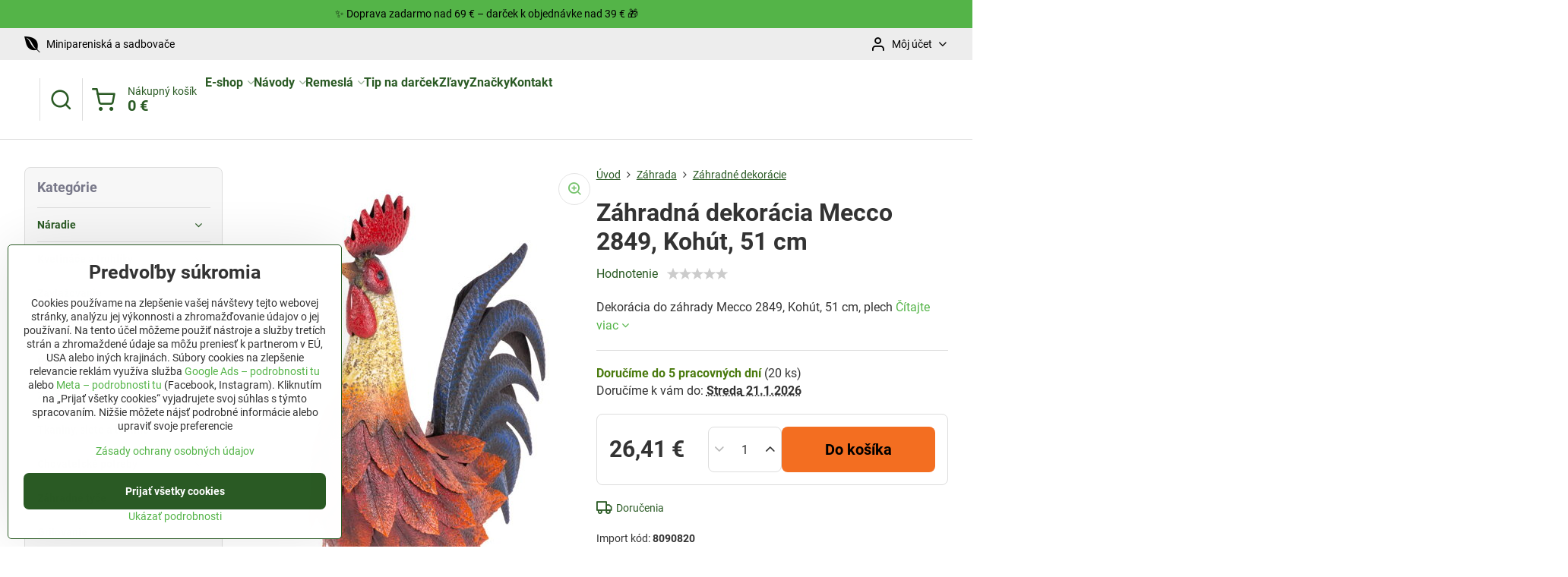

--- FILE ---
content_type: text/html; charset=UTF-8
request_url: https://www.jutro.sk/p/32860/magichome-dekoracia-mecco-2849-kohut-51-cm-plech
body_size: 37225
content:

<!DOCTYPE html>
<html  data-lang-code="sk" lang="sk" class="no-js s1-hasHeader2 s1-hasFixedMenu" data-lssid="9fa308fa74ba">
    <head>
        <meta charset="utf-8">
        		<title>Dekorácia Kohút Mecco 2849 – plechová, 51 cm</title>
                    <meta name="description" content="Záhradná dekorácia Mecco 2849, Kohút, 51 cm. Plechová dekorácia ideálna na oživenie záhrad a dvorov.">
        		<meta name="viewport" content="width=device-width, initial-scale=1" />
		         
<script data-privacy-group="script">
var FloxSettings = {
'cartItems': {},'cartProducts': {},'cartType': "slider",'loginType': "slider",'regformType': "slider",'langVer': "" 
}; 
 
</script>
<script data-privacy-group="script">
FloxSettings.img_size = { 'min': "50x50",'small': "120x120",'medium': "440x440",'large': "800x800",'max': "1600x1600",'product_antn': "440x440",'product_detail': "800x800" };
</script>
    <template id="privacy_iframe_info">
    <div class="floxIframeBlockedInfo" data-func-text="Funkčné" data-analytic-text="Analytické" data-ad-text="Marketingové" data-nosnippet="1">
    <div class="floxIframeBlockedInfo__common">
        <div class="likeH3">Externý obsah je blokovaný Voľbami súkromia</div>
        <p>Prajete si načítať externý obsah?</p>
    </div>
    <div class="floxIframeBlockedInfo__youtube">
        <div class="likeH3">Videá Youtube sú blokované Voľbami súkromia</div>
        <p>Prajete si načítať Youtube video?</p>
    </div>
    <div class="floxIframeBlockedInfo__buttons">
        <button class="button floxIframeBlockedInfo__once">Povoliť tentokrát</button>
        <button class="button floxIframeBlockedInfo__always" >Povoliť a zapamätať - súhlas s druhom cookie: </button>
    </div>
    <a class="floxIframeBlockedLink__common" href=""><i class="fa fa-external-link"></i> Otvoriť obsah v novom okne</a>
    <a class="floxIframeBlockedLink__youtube" href=""><i class="fa fa-external-link"></i> Otvoriť video v novom okne</a>
</div>
</template>
<script type="text/javascript" data-privacy-group="script">
FloxSettings.options={},FloxSettings.options.MANDATORY=1,FloxSettings.options.FUNC=2,FloxSettings.options.ANALYTIC=4,FloxSettings.options.AD=8;
FloxSettings.options.fullConsent=1;FloxSettings.options.maxConsent=15;FloxSettings.options.consent=0,localStorage.getItem("floxConsent")&&(FloxSettings.options.consent=parseInt(localStorage.getItem("floxConsent")));FloxSettings.options.sync=1;FloxSettings.google_consent2_options={},FloxSettings.google_consent2_options.AD_DATA=1,FloxSettings.google_consent2_options.AD_PERSON=2;FloxSettings.google_consent2_options.consent=-1,localStorage.getItem("floxGoogleConsent2")&&(FloxSettings.google_consent2_options.consent=parseInt(localStorage.getItem("floxGoogleConsent2")));const privacyIsYoutubeUrl=function(e){return e.includes("youtube.com/embed")||e.includes("youtube-nocookie.com/embed")},privacyIsGMapsUrl=function(e){return e.includes("google.com/maps/embed")||/maps\.google\.[a-z]{2,3}\/maps/i.test(e)},privacyGetPrivacyGroup=function(e){var t="";if(e.getAttribute("data-privacy-group")?t=e.getAttribute("data-privacy-group"):e.closest("*[data-privacy-group]")&&(t=e.closest("*[data-privacy-group]").getAttribute("data-privacy-group")),"IFRAME"===e.tagName){let r=e.src||"";privacyIsYoutubeUrl(r)&&(e.setAttribute("data-privacy-group","func"),t="func"),privacyIsGMapsUrl(r)&&(e.setAttribute("data-privacy-group","func"),t="func")}return"regular"===t&&(t="script"),t},privacyBlockScriptNode=function(e){e.type="javascript/blocked";let t=function(r){"javascript/blocked"===e.getAttribute("type")&&r.preventDefault(),e.removeEventListener("beforescriptexecute",t)};e.addEventListener("beforescriptexecute",t)},privacyHandleScriptTag=function(e){let t=privacyGetPrivacyGroup(e);if(t){if("script"===t)return;"mandatory"===t||"func"===t&&FloxSettings.options.consent&FloxSettings.options.FUNC||"analytic"===t&&FloxSettings.options.consent&FloxSettings.options.ANALYTIC||"ad"===t&&FloxSettings.options.consent&FloxSettings.options.AD||privacyBlockScriptNode(e)}else FloxSettings.options.allow_unclassified||privacyBlockScriptNode(e)},privacyShowPlaceholder=function(e){let t=privacyGetPrivacyGroup(e);var r=document.querySelector("#privacy_iframe_info").content.cloneNode(!0),i=r.querySelector(".floxIframeBlockedInfo__always");i.textContent=i.textContent+r.firstElementChild.getAttribute("data-"+t+"-text"),r.firstElementChild.setAttribute("data-"+t,"1"),r.firstElementChild.removeAttribute("data-func-text"),r.firstElementChild.removeAttribute("data-analytic-text"),r.firstElementChild.removeAttribute("data-ad-text");let o=e.parentNode.classList.contains("blockYoutube");if(e.style.height){let a=e.style.height,c=e.style.width;e.setAttribute("data-privacy-style-height",a),r.firstElementChild.style.setProperty("--iframe-h",a),r.firstElementChild.style.setProperty("--iframe-w",c),e.style.height="0"}else if(e.getAttribute("height")){let n=e.getAttribute("height").replace("px",""),l=e.getAttribute("width").replace("px","");e.setAttribute("data-privacy-height",n),n.includes("%")?r.firstElementChild.style.setProperty("--iframe-h",n):r.firstElementChild.style.setProperty("--iframe-h",n+"px"),l.includes("%")?r.firstElementChild.style.setProperty("--iframe-w",l):r.firstElementChild.style.setProperty("--iframe-w",l+"px"),e.setAttribute("height",0)}else if(o&&e.parentNode.style.maxHeight){let s=e.parentNode.style.maxHeight,p=e.parentNode.style.maxWidth;r.firstElementChild.style.setProperty("--iframe-h",s),r.firstElementChild.style.setProperty("--iframe-w",p)}let u=e.getAttribute("data-privacy-src")||"";privacyIsYoutubeUrl(u)?(r.querySelector(".floxIframeBlockedInfo__common").remove(),r.querySelector(".floxIframeBlockedLink__common").remove(),r.querySelector(".floxIframeBlockedLink__youtube").setAttribute("href",u.replace("/embed/","/watch?v="))):u?(r.querySelector(".floxIframeBlockedInfo__youtube").remove(),r.querySelector(".floxIframeBlockedLink__youtube").remove(),r.querySelector(".floxIframeBlockedLink__common").setAttribute("href",u)):(r.querySelector(".floxIframeBlockedInfo__once").remove(),r.querySelector(".floxIframeBlockedInfo__youtube").remove(),r.querySelector(".floxIframeBlockedLink__youtube").remove(),r.querySelector(".floxIframeBlockedLink__common").remove(),r.querySelector(".floxIframeBlockedInfo__always").classList.add("floxIframeBlockedInfo__always--reload")),e.parentNode.insertBefore(r,e.nextSibling),o&&e.parentNode.classList.add("blockYoutube--blocked")},privacyHidePlaceholderIframe=function(e){var t=e.nextElementSibling;if(t&&t.classList.contains("floxIframeBlockedInfo")){let r=e.parentNode.classList.contains("blockYoutube");r&&e.parentNode.classList.remove("blockYoutube--blocked"),e.getAttribute("data-privacy-style-height")?e.style.height=e.getAttribute("data-privacy-style-height"):e.getAttribute("data-privacy-height")?e.setAttribute("height",e.getAttribute("data-privacy-height")):e.classList.contains("invisible")&&e.classList.remove("invisible"),t.remove()}},privacyBlockIframeNode=function(e){var t=e.src||"";""===t&&e.getAttribute("data-src")&&(t=e.getAttribute("data-src")),e.setAttribute("data-privacy-src",t),e.removeAttribute("src"),!e.classList.contains("floxNoPrivacyPlaceholder")&&(!e.style.width||parseInt(e.style.width)>200)&&(!e.getAttribute("width")||parseInt(e.getAttribute("width"))>200)&&(!e.style.height||parseInt(e.style.height)>200)&&(!e.getAttribute("height")||parseInt(e.getAttribute("height"))>200)&&(!e.style.display||"none"!==e.style.display)&&(!e.style.visibility||"hidden"!==e.style.visibility)&&privacyShowPlaceholder(e)},privacyHandleIframeTag=function(e){let t=privacyGetPrivacyGroup(e);if(t){if("script"===t||"mandatory"===t)return;if("func"===t&&FloxSettings.options.consent&FloxSettings.options.FUNC)return;if("analytic"===t&&FloxSettings.options.consent&FloxSettings.options.ANALYTIC||"ad"===t&&FloxSettings.options.consent&FloxSettings.options.AD)return;privacyBlockIframeNode(e)}else{if(FloxSettings.options.allow_unclassified)return;privacyBlockIframeNode(e)}},privacyHandleYoutubeGalleryItem=function(e){if(!(FloxSettings.options.consent&FloxSettings.options.FUNC)){var t=e.closest(".gallery").getAttribute("data-preview-height"),r=e.getElementsByTagName("img")[0],i=r.getAttribute("src").replace(t+"/"+t,"800/800");r.classList.contains("flox-lazy-load")&&(i=r.getAttribute("data-src").replace(t+"/"+t,"800/800")),e.setAttribute("data-href",e.getAttribute("href")),e.setAttribute("href",i),e.classList.replace("ytb","ytbNoConsent")}},privacyBlockPrivacyElementNode=function(e){e.classList.contains("floxPrivacyPlaceholder")?(privacyShowPlaceholder(e),e.classList.add("invisible")):e.style.display="none"},privacyHandlePrivacyElementNodes=function(e){let t=privacyGetPrivacyGroup(e);if(t){if("script"===t||"mandatory"===t)return;if("func"===t&&FloxSettings.options.consent&FloxSettings.options.FUNC)return;if("analytic"===t&&FloxSettings.options.consent&FloxSettings.options.ANALYTIC||"ad"===t&&FloxSettings.options.consent&FloxSettings.options.AD)return;privacyBlockPrivacyElementNode(e)}else{if(FloxSettings.options.allow_unclassified)return;privacyBlockPrivacyElementNode(e)}};function privacyLoadScriptAgain(e){var t=document.getElementsByTagName("head")[0],r=document.createElement("script");r.src=e.getAttribute("src"),t.appendChild(r),e.parentElement.removeChild(e)}function privacyExecuteScriptAgain(e){var t=document.getElementsByTagName("head")[0],r=document.createElement("script");r.textContent=e.textContent,t.appendChild(r),e.parentElement.removeChild(e)}function privacyEnableScripts(){document.querySelectorAll('script[type="javascript/blocked"]').forEach(e=>{let t=privacyGetPrivacyGroup(e);(FloxSettings.options.consent&FloxSettings.options.ANALYTIC&&t.includes("analytic")||FloxSettings.options.consent&FloxSettings.options.AD&&t.includes("ad")||FloxSettings.options.consent&FloxSettings.options.FUNC&&t.includes("func"))&&(e.getAttribute("src")?privacyLoadScriptAgain(e):privacyExecuteScriptAgain(e))})}function privacyEnableIframes(){document.querySelectorAll("iframe[data-privacy-src]").forEach(e=>{let t=privacyGetPrivacyGroup(e);if(!(FloxSettings.options.consent&FloxSettings.options.ANALYTIC&&t.includes("analytic")||FloxSettings.options.consent&FloxSettings.options.AD&&t.includes("ad")||FloxSettings.options.consent&FloxSettings.options.FUNC&&t.includes("func")))return;privacyHidePlaceholderIframe(e);let r=e.getAttribute("data-privacy-src");e.setAttribute("src",r),e.removeAttribute("data-privacy-src")})}function privacyEnableYoutubeGalleryItems(){FloxSettings.options.consent&FloxSettings.options.FUNC&&(document.querySelectorAll(".ytbNoConsent").forEach(e=>{e.setAttribute("href",e.getAttribute("data-href")),e.classList.replace("ytbNoConsent","ytb")}),"function"==typeof initGalleryPlugin&&initGalleryPlugin())}function privacyEnableBlockedContent(e,t){document.querySelectorAll(".floxCaptchaCont").length&&(e&FloxSettings.options.FUNC)!=(t&FloxSettings.options.FUNC)?window.location.reload():(privacyEnableScripts(),privacyEnableIframes(),privacyEnableYoutubeGalleryItems(),"function"==typeof FloxSettings.privacyEnableScriptsCustom&&FloxSettings.privacyEnableScriptsCustom())}
function privacyUpdateConsent(){ FloxSettings.ga4&&"function"==typeof gtag&&gtag("consent","update",{ad_storage:FloxSettings.options.consent&FloxSettings.options.AD?"granted":"denied",analytics_storage:FloxSettings.options.consent&FloxSettings.options.ANALYTIC?"granted":"denied",functionality_storage:FloxSettings.options.consent&FloxSettings.options.FUNC?"granted":"denied",personalization_storage:FloxSettings.options.consent&FloxSettings.options.FUNC?"granted":"denied",security_storage:FloxSettings.options.consent&FloxSettings.options.FUNC?"granted":"denied",ad_user_data:FloxSettings.google_consent2_options.consent>-1&&FloxSettings.google_consent2_options.consent&FloxSettings.google_consent2_options.AD_DATA?"granted":"denied",ad_personalization:FloxSettings.google_consent2_options.consent>-1&&FloxSettings.google_consent2_options.consent&FloxSettings.google_consent2_options.AD_PERSON?"granted":"denied"});FloxSettings.gtm&&(gtag("consent","update",{ad_storage:FloxSettings.options.consent&FloxSettings.options.AD?"granted":"denied",analytics_storage:FloxSettings.options.consent&FloxSettings.options.ANALYTIC?"granted":"denied",functionality_storage:FloxSettings.options.consent&FloxSettings.options.FUNC?"granted":"denied",personalization_storage:FloxSettings.options.consent&FloxSettings.options.FUNC?"granted":"denied",security_storage:FloxSettings.options.consent&FloxSettings.options.FUNC?"granted":"denied",ad_user_data:FloxSettings.google_consent2_options.consent>-1&&FloxSettings.google_consent2_options.consent&FloxSettings.google_consent2_options.AD_DATA?"granted":"denied",ad_personalization:FloxSettings.google_consent2_options.consent>-1&&FloxSettings.google_consent2_options.consent&FloxSettings.google_consent2_options.AD_PERSON?"granted":"denied"}),dataLayer.push({cookie_consent:{marketing:FloxSettings.options.consent&FloxSettings.options.AD?"granted":"denied",analytics:FloxSettings.options.consent&FloxSettings.options.ANALYTIC?"granted":"denied"},event:"cookie_consent"}));if(FloxSettings.sklik&&FloxSettings.sklik.active){var e={rtgId:FloxSettings.sklik.seznam_retargeting_id,consent:FloxSettings.options.consent&&FloxSettings.options.consent&FloxSettings.options.ANALYTIC?1:0};"category"===FloxSettings.sklik.pageType?(e.category=FloxSettings.sklik.category,e.pageType=FloxSettings.sklik.pageType):"offerdetail"===FloxSettings.sklik.pagetype&&(e.itemId=FloxSettings.sklik.itemId,e.pageType=FloxSettings.sklik.pageType),window.rc&&window.rc.retargetingHit&&window.rc.retargetingHit(e)}"function"==typeof loadCartFromLS&&"function"==typeof saveCartToLS&&(loadCartFromLS(),saveCartToLS());}
const observer=new MutationObserver(e=>{e.forEach(({addedNodes:e})=>{e.forEach(e=>{if(FloxSettings.options.consent!==FloxSettings.options.maxConsent){if(1===e.nodeType&&"SCRIPT"===e.tagName)return privacyHandleScriptTag(e);if(1===e.nodeType&&"IFRAME"===e.tagName)return privacyHandleIframeTag(e);if(1===e.nodeType&&"A"===e.tagName&&e.classList.contains("ytb"))return privacyHandleYoutubeGalleryItem(e);if(1===e.nodeType&&"SCRIPT"!==e.tagName&&"IFRAME"!==e.tagName&&e.classList.contains("floxPrivacyElement"))return privacyHandlePrivacyElementNodes(e)}1===e.nodeType&&(e.classList.contains("mainPrivacyModal")||e.classList.contains("mainPrivacyBar"))&&(FloxSettings.options.consent>0&&!FloxSettings.options.forceShow&&-1!==FloxSettings.google_consent2_options.consent?e.style.display="none":FloxSettings.options.consent>0&&-1===FloxSettings.google_consent2_options.consent?e.classList.add("hideBWConsentOptions"):-1!==FloxSettings.google_consent2_options.consent&&e.classList.add("hideGC2ConsentOptions"))})})});observer.observe(document.documentElement,{childList:!0,subtree:!0}),document.addEventListener("DOMContentLoaded",function(){observer.disconnect()});const createElementBackup=document.createElement;document.createElement=function(...e){if("script"!==e[0].toLowerCase())return createElementBackup.bind(document)(...e);let n=createElementBackup.bind(document)(...e);return n.setAttribute("data-privacy-group","script"),n};
</script>

<meta name="referrer" content="no-referrer-when-downgrade">


<link rel="canonical" href="https://www.jutro.sk/p/32860/magichome-dekoracia-mecco-2849-kohut-51-cm-plech">
    

<style itemscope itemtype="https://schema.org/WebPage" itemref="p1a p1b p1c"></style> 
<meta id="p1a" itemprop="name" content="Dekorácia Kohút Mecco 2849 – plechová, 51 cm">
<meta id="p1b" itemprop="description" content="Záhradná dekorácia Mecco 2849, Kohút, 51 cm. Plechová dekorácia ideálna na oživenie záhrad a dvorov.">  
<meta property="og:title" content="Dekorácia Kohút Mecco 2849 – plechová, 51 cm">
<meta property="og:site_name" content="Jutro.sk">

<meta property="og:url" content="https://www.jutro.sk/p/32860/magichome-dekoracia-mecco-2849-kohut-51-cm-plech">
<meta property="og:description" content="Záhradná dekorácia Mecco 2849, Kohút, 51 cm. Plechová dekorácia ideálna na oživenie záhrad a dvorov.">

<meta name="twitter:card" content="summary_large_image">
<meta name="twitter:title" content="Dekorácia Kohút Mecco 2849 – plechová, 51 cm">
<meta name="twitter:description" content="Záhradná dekorácia Mecco 2849, Kohút, 51 cm. Plechová dekorácia ideálna na oživenie záhrad a dvorov.">

    <meta property="og:locale" content="sk_SK">

    <meta property="og:type" content="product">
    <meta id="p1c" itemprop="image" content="https://www.jutro.sk/resize/ers/440/440/strendpro-bucket-resized.s3.amazonaws.com/8090820/800x800/8090820.jpeg">
    <meta property="og:image" content="https://www.jutro.sk/resize/ers/1200/630/strendpro-bucket-resized.s3.amazonaws.com/8090820/800x800/8090820.jpeg">  
    <meta name="twitter:image" content="https://www.jutro.sk/resize/ers/1200/630/strendpro-bucket-resized.s3.amazonaws.com/8090820/800x800/8090820.jpeg">
    <link href="https://www.jutro.sk/resize/ers/440/440/strendpro-bucket-resized.s3.amazonaws.com/8090820/800x800/8090820.jpeg" rel="previewimage">

<script data-privacy-group="script" type="application/ld+json">
{
   "@context": "https://schema.org",
    "@type": "Organization",
    "url": "https://jutro.sk",
            "logo": "https://www.jutro.sk/files/logo-jutro-png.webp",
        "name": "Jutro.sk",
    "description": "Náradie pre dielňu, stavbu a záhradu.",
    "sameAs": ["https://www.facebook.com/jutro.sk/","https://www.pinterest.co.uk/jutrosk/","https://www.instagram.com/jutro.sk/","https://www.jutro.sk/blog"],
    "email": "obchod@jutro.sk",
    "telephone": "0948 487 682",
    "address": {
        "@type": "PostalAddress",
        "streetAddress": "Mlynská ",
        "addressLocality": "Rabča",
        "addressCountry": "SK",
        "postalCode": "029 44"
    }}
</script>  
<link rel="alternate" type="application/rss+xml" title="RSS feed pre www.jutro.sk" href="/e/rss/news">

<link rel="dns-prefetch" href="https://www.biznisweb.sk">
<link rel="preconnect" href="https://www.biznisweb.sk/" crossorigin>
<style type="text/css">
    

@font-face {
  font-family: 'Roboto';
  font-style: normal;
  font-display: swap;
  font-weight: 400;
  src: local(''),
       url('https://www.biznisweb.sk/templates/bw-fonts/roboto-v30-latin-ext_latin-regular.woff2') format('woff2'),
       url('https://www.biznisweb.sk/templates/bw-fonts/roboto-v30-latin-ext_latin-regular.woff') format('woff');
}


@font-face {
  font-family: 'Roboto';
  font-style: normal;
  font-display: swap;
  font-weight: 700;
  src: local(''),
       url('https://www.biznisweb.sk/templates/bw-fonts/roboto-v30-latin-ext_latin-700.woff2') format('woff2'),
       url('https://www.biznisweb.sk/templates/bw-fonts/roboto-v30-latin-ext_latin-700.woff') format('woff');
}
</style>

<link rel="preload" href="/erp-templates/skins/flat/universal/fonts/fontawesome-webfont.woff2" as="font" type="font/woff2" crossorigin>
<link href="/erp-templates/260114100946/universal.css" rel="stylesheet" type="text/css" media="all">  




  
<script data-privacy-group="regular">
    window.dataLayer = window.dataLayer || [];
    function gtag(){ dataLayer.push(arguments); }
    if(FloxSettings.options) {
        if(FloxSettings.options.consent) {
          gtag('consent', 'default', {
              'ad_storage': (FloxSettings.options.consent & FloxSettings.options.AD)?'granted':'denied',
              'analytics_storage': (FloxSettings.options.consent & FloxSettings.options.ANALYTIC)?'granted':'denied',
              'functionality_storage': (FloxSettings.options.consent & FloxSettings.options.FUNC)?'granted':'denied',
              'personalization_storage': (FloxSettings.options.consent & FloxSettings.options.FUNC)?'granted':'denied',
              'security_storage': (FloxSettings.options.consent & FloxSettings.options.FUNC)?'granted':'denied',
              'ad_user_data': ((FloxSettings.google_consent2_options.consent > -1) && FloxSettings.google_consent2_options.consent & FloxSettings.google_consent2_options.AD_DATA)?'granted':'denied',
              'ad_personalization': ((FloxSettings.google_consent2_options.consent > -1) && FloxSettings.google_consent2_options.consent & FloxSettings.google_consent2_options.AD_PERSON)?'granted':'denied'              
          });
          dataLayer.push({ 'cookie_consent': {
            'marketing': (FloxSettings.options.consent & FloxSettings.options.AD)?'granted':'denied',
            'analytics': (FloxSettings.options.consent & FloxSettings.options.ANALYTIC)?'granted':'denied'
          } });
        } else {
          gtag('consent', 'default', {
              'ad_storage': 'denied',
              'analytics_storage': 'denied',
              'functionality_storage': 'denied',
              'personalization_storage': 'denied',
              'security_storage': 'denied',
              'ad_user_data': 'denied',
              'ad_personalization': 'denied'
          });      
          dataLayer.push({ 'cookie_consent': {
            'marketing': 'denied',
            'analytics': 'denied'
            } 
          });    
        }    
    }
    
    dataLayer.push({
        'pageType' : 'product',
        'value': '21.47',
        'currency': 'EUR',
        'contentIds': ["32860"]
            });
 
    FloxSettings.currency = 'EUR';
    FloxSettings.gtm = { 'init': true, 'container_id': 'GTM-52RZV45', 'page_type': 'product' };
    </script>

    <!-- Google Tag Manager HEAD -->
<script data-privacy-group="regular">(function(w,d,s,l,i){w[l]=w[l]||[];w[l].push({'gtm.start':
new Date().getTime(),event:'gtm.js'});var f=d.getElementsByTagName(s)[0],
j=d.createElement(s),dl=l!='dataLayer'?'&l='+l:'';j.async=true;j.src=
'//www.googletagmanager.com/gtm.js?id='+i+dl;f.parentNode.insertBefore(j,f);
})(window,document,'script','dataLayer','GTM-52RZV45');</script>
 
<script data-privacy-group="mandatory">
    FloxSettings.trackerData = {
                    'cartIds': []
            };
    </script>    <!-- Global site tag (gtag.js) - Google Analytics -->
    <script async src="https://www.googletagmanager.com/gtag/js?id=G-ZDPM0MLN75" data-privacy-group="regular"></script>    
    <script data-privacy-group="regular">
        window.dataLayer = window.dataLayer || [];
        function gtag(){ dataLayer.push(arguments); }
        if(FloxSettings.options) {
          if(FloxSettings.options.consent) {
            gtag('consent', 'default', {
              'ad_storage': (FloxSettings.options.consent & FloxSettings.options.AD)?'granted':'denied',
              'analytics_storage': (FloxSettings.options.consent & FloxSettings.options.ANALYTIC)?'granted':'denied',
              'functionality_storage': (FloxSettings.options.consent & FloxSettings.options.FUNC)?'granted':'denied',
              'personalization_storage': (FloxSettings.options.consent & FloxSettings.options.FUNC)?'granted':'denied',
              'security_storage': (FloxSettings.options.consent & FloxSettings.options.FUNC)?'granted':'denied',
              'ad_user_data': ((FloxSettings.google_consent2_options.consent > -1) && FloxSettings.google_consent2_options.consent & FloxSettings.google_consent2_options.AD_DATA)?'granted':'denied',
              'ad_personalization': ((FloxSettings.google_consent2_options.consent > -1) && FloxSettings.google_consent2_options.consent & FloxSettings.google_consent2_options.AD_PERSON)?'granted':'denied',
              'wait_for_update': 500
            });  
          } else {
            gtag('consent', 'default', {
              'ad_storage': 'denied',
              'analytics_storage': 'denied',
              'functionality_storage': 'denied',
              'personalization_storage': 'denied',
              'security_storage': 'denied',
              'ad_user_data': 'denied',
              'ad_personalization': 'denied',
              'wait_for_update': 500
            });  
          }
        }
        gtag('js', new Date());
     
        gtag('set', { 'currency': 'EUR' }); 
      
    

    FloxSettings.ga4 = 1;
    FloxSettings.gtagID = 'G-ZDPM0MLN75';
    gtag('config', 'G-ZDPM0MLN75',{  'groups': 'ga4' });   

  
    </script>   
 
    <link rel="shortcut icon" href="/files/fotky/2020/april/apple-icon-180x180.png">
    <link rel="icon" href="/files/fotky/2020/april/apple-icon-180x180.png?refresh" type="image/x-icon">

		<script data-privacy-group="script">
			FloxSettings.cartType = "same_page";
			FloxSettings.loginType = "custom";
			FloxSettings.regformType = "custom";
		</script>
												<style>
			:root {
				--s1-accentTransparent: #54B44817;
				--s1-accentComplement: #000;
				--s1-maccentComplement: #000;
				--s1-menuBgComplementTransparent: #000b;
				--s1-menuBgComplementTransparent2: #0002;
				--s1-menuBgComplement: #000;
				--s1-accentDark: #2a5a24;
			}
		</style>

		</head>
<body class="s1-pt-product  limitDescription s1-roundedCorners">
    
    <noscript class="noprint">
        <div id="noscript">
            Javascript není prohlížečem podporován nebo je vypnutý. Pro zobrazení stránky tak, jak byla zamýšlena, použijte prohlížeč s podporou JavaScript.
            <br>Pomoc: <a href="https://www.enable-javascript.com/" target="_blank">Enable-Javascript.com</a>.
        </div>
    </noscript>
    
    <div class="oCont remodal-bg">
																								
								<aside class="s1-topInfo">
			<div class="iCont">
				<div class="s1-topInfo-close">✕</div>
						                        <div id="box-id-top_header_center" class="pagebox">
                                                            <div  id="block-9202" class="blockText box blockTextRight">
                                <div class="userHTMLContent">
        
    <p>✨ Doprava zadarmo nad 69 € – darček k objednávke nad 39 € 🎁</p>
</div>
	    </div>

                             
            </div> 
    
	
			</div>
		</aside>
	

	
	<section class="s1-headerTop s1-headerTop-style2 noprint">
		<div class="s1-cont flex ai-c">
							<div class="s1-headerTop-left">
					                        <div id="box-id-top_header_left" class="pagebox">
                                                        	<nav class="s1-topNav">
		<ul class="s1-topNav-items">
																																																																																																																																																																																																																																																																																																																																																																																																																										<li class="s1-topNav-item ">
						<a class="s1-topNav-link " href="/c/zahrada/minipareniska" >
															        
    <i class="navIcon fa fa-envira fa-fw imgIcon50"></i>
    
														<span class="s1-topNav-linkText">Minipareniská a sadbovače</span>
						</a>
					</li>
																																																																					</ul>
	</nav>

                             
            </div> 
    
				</div>
										<div class="s1-headerTop-right flex ml-a">
											<div class="s1-dropDown s1-loginDropdown">
	<a href="/e/login" class="s1-dropDown-toggler">
		<i class="s1-icon s1-icon-user s1-dropDown-icon" aria-hidden="true"></i>
		<span class="s1-dropDown-title">Môj účet</span>
		<i class="fa fa-angle-down s1-dropDown-arrow"></i>
	</a>
	<ul class="s1-dropDown-items">
				<li class="s1-dropDown-item">
			<a class="s1-dropDown-link" href="/e/login" data-remodal-target="s1-acc">
				<i class="s1-icon s1-icon-log-in s1-dropDown-icon"></i>
				<span class="s1-dropDown-title">Prihlásiť sa</span>
			</a>
		</li>
						<li class="s1-dropDown-item">
			<a class="s1-dropDown-link" href="/e/account/register">
				<i class="s1-icon s1-icon-user-plus s1-dropDown-icon"></i>
				<span class="s1-dropDown-title">Registrácia</span>
			</a>
		</li>
    		</ul>
</div>

														</div>
					</div>
	</section>
<header class="s1-header s1-header-style2  noprint">
	<section class="s1-header-cont s1-cont flex">
		<div class="s1-header-logo">
							<a class="s1-imglogo" href="/"><img src="/files/logo-jutro-png.webp" alt="Logo"></a>
					</div>
		<div class="s1-header-actions flex">
						<div class="s1-header-search">
				<!-- search activator -->
				<div class="s1-header-action ">
					<a href="/e/search" title="Hľadať" class="s1-header-actionLink s1-searchActivatorJS"><i class="s1-icon s1-icon-search"></i></a>
				</div>
					<form action="/e/search" method="get" class="siteSearchForm s1-topSearch-form">
		<div class="siteSearchCont s1-topSearch">
			<label class="s1-siteSearch-label flex">
				<i class="s1-icon s1-icon-search rm-hide"></i>
				<input data-pages="Stránky" data-products="Produkty" data-categories="Kategórie" data-news="Novinky" data-brands="Výrobca" class="siteSearchInput" id="s1-small-search" placeholder="Vyhľadávanie" name="word" type="text" value="">
				<button class="button" type="submit">Hľadať</button>
			</label>
		</div>
	</form>

			</div>
			
												<!-- cart -->
			<div class="s1-headerCart-outer">
				            
    		<div class="s1-header-action s1-headerCart">
			<a class="s1-header-actionLink smallCart" href="/e/cart/index" title="Nákupný košík">
				<i class="s1-icon s1-icon-shopping-cart"></i>
				<span class="smallCartItems buttonCartInvisible invisible">0</span>
				<div class="s1-scText rl-hide">
					<span class="s1-scTitle">Nákupný košík</span>
					<span class="smallCartTotal smallCartPrice" data-pieces="0">0 €</span>
				</div>
			</a>
			<div id="s1-customSmallCartCont" class="s1-smallCart-wrapper"></div>
		</div>
    
			</div>
			<!-- menu -->
						<div class="s1-header-action l-hide">
				<button aria-label="Menu" class="s1-header-actionLink s1-menuActivatorJS"><i class="s1-icon s1-icon-menu"></i></button>
			</div>
					</div>
	</section>
		<div class="s1-menu-section ">
					<div class="s1-menu-overlay s1-menuActivatorJS l-hide"></div>
			<div class="s1-menu-wrapper">
				<div class="s1-menu-header l-hide">
					Menu
					<span class="s1-menuClose s1-menuActivatorJS">✕</span>
				</div>
				<div class="s1-menu-cont s1-cont">
											                        <div id="box-id-flox_main_menu" class="pagebox">
                                                        																																<nav class="s1-menu s1-menu-left ">
						<ul class="s1-menu-items">
														
																																																																																																
											<li class="s1-menu-item categoryTree hasSubmenu s1-sub-group s1-sub-group-inlineLinks ">
							<a class="s1-menu-link " href="/">
																<span>E-shop</span>
								<i class="s1-menuChevron fa fa-angle-right"></i>							</a>
															<ul class="s1-submenu-items level-1">
								<li class="s1-submenu-item level-1  hasSubmenu submenuVisible ">
															<a href="/c/zahrada" class="s1-submenu-link select">
						<span>Záhrada</span>
						<i class="s1-menuChevron fa fa-angle-right l-hide"></i>					</a>
																		     
                                        																														<ul class="s1-submenu-items level-2">
								<li class="s1-submenu-item level-2    ">
															<a href="/c/zahrada/naradie" class="s1-submenu-link ">
						<span>Náradie</span>
											</a>
									</li>
								<li class="s1-submenu-item level-2    ">
															<a href="/c/zahrada/kvetinace" class="s1-submenu-link ">
						<span>Kvetináče a truhlíky</span>
											</a>
									</li>
								<li class="s1-submenu-item level-2    ">
															<a href="/c/zahrada/zavlazovanie" class="s1-submenu-link ">
						<span>Zavlažovanie</span>
											</a>
									</li>
								<li class="s1-submenu-item level-2    ">
															<a href="/c/zahrada/ploty-a-ohrady" class="s1-submenu-link ">
						<span>Ploty a ohrady</span>
											</a>
									</li>
								<li class="s1-submenu-item level-2    s1-hidden">
															<a href="/c/zahrada/postrekovace" class="s1-submenu-link ">
						<span>Postrekovače</span>
											</a>
									</li>
								<li class="s1-submenu-item level-2    s1-hidden">
															<a href="/c/zahrada/zakryvacie-plachty" class="s1-submenu-link ">
						<span>Záhradné plachty</span>
											</a>
									</li>
								<li class="s1-submenu-item level-2    s1-hidden">
															<a href="/c/zahrada/tkaniny-siete-a-textilie" class="s1-submenu-link ">
						<span>Tkaniny, siete a textílie</span>
											</a>
									</li>
								<li class="s1-submenu-item level-2    s1-hidden">
															<a href="/c/zahrada/chovatelske-potreby" class="s1-submenu-link ">
						<span>Chovateľské potreby</span>
											</a>
									</li>
								<li class="s1-submenu-item level-2    s1-hidden">
															<a href="/c/zahrada/zahradne-tyce" class="s1-submenu-link ">
						<span>Záhradné tyče</span>
											</a>
									</li>
								<li class="s1-submenu-item level-2    s1-hidden">
															<a href="/c/zahrada/grilovanie" class="s1-submenu-link ">
						<span>Grilovanie</span>
											</a>
									</li>
								<li class="s1-submenu-item level-2    s1-hidden">
															<a href="/c/zahrada/furiky-a-zahradne-voziky" class="s1-submenu-link ">
						<span>Fúriky a záhradné vozíky</span>
											</a>
									</li>
								<li class="s1-submenu-item level-2    s1-hidden">
															<a href="/c/zahrada/kompostery" class="s1-submenu-link ">
						<span>Kompostéry</span>
											</a>
									</li>
								<li class="s1-submenu-item level-2    s1-hidden">
															<a href="/c/zahrada/minipareniska" class="s1-submenu-link ">
						<span>Minipareniská</span>
											</a>
									</li>
								<li class="s1-submenu-item level-2    s1-hidden">
															<a href="/c/zahrada/nadoby-na-zber" class="s1-submenu-link ">
						<span>Nádoby na vodu a zber</span>
											</a>
									</li>
								<li class="s1-submenu-item level-2    s1-hidden">
															<a href="/c/zahrada/hnojiva" class="s1-submenu-link ">
						<span>Hnojivá</span>
											</a>
									</li>
								<li class="s1-submenu-item level-2    s1-hidden">
															<a href="/c/zahrada/ochrana-stromov" class="s1-submenu-link ">
						<span>Ochrana stromov</span>
											</a>
									</li>
								<li class="s1-submenu-item level-2    s1-hidden">
															<a href="/c/zahrada/skleniky-pareniska" class="s1-submenu-link ">
						<span>Fóliovníky, pareniská</span>
											</a>
									</li>
								<li class="s1-submenu-item level-2    s1-hidden">
															<a href="/c/zahrada/silony-na-kosenie" class="s1-submenu-link ">
						<span>Silony na kosenie</span>
											</a>
									</li>
								<li class="s1-submenu-item level-2    s1-hidden">
															<a href="/c/zahrada/solarne-svietidla" class="s1-submenu-link ">
						<span>Solárne svietidlá</span>
											</a>
									</li>
								<li class="s1-submenu-item level-2    s1-hidden">
															<a href="/c/zahrada/vinarske-potreby" class="s1-submenu-link ">
						<span>Vinárske potreby</span>
											</a>
									</li>
								<li class="s1-submenu-item level-2    s1-hidden">
															<a href="/c/zahrada/vrecia-a-vaky" class="s1-submenu-link ">
						<span>Vrecia a vaky</span>
											</a>
									</li>
								<li class="s1-submenu-item level-2   submenuVisible s1-hidden">
															<a href="/c/zahrada/zahradne-dekoracia" class="s1-submenu-link select">
						<span>Záhradné dekorácie</span>
											</a>
									</li>
								<li class="s1-submenu-item level-2    s1-hidden">
															<a href="/c/zahrada/zahradne-domceky" class="s1-submenu-link ">
						<span>Záhradné domčeky</span>
											</a>
									</li>
								<li class="s1-submenu-item level-2    s1-hidden">
															<a href="/c/zahrada/ostatne" class="s1-submenu-link ">
						<span>Ostatné</span>
											</a>
									</li>
								<li class="s1-submenu-item level-2    s1-hidden">
															<a href="/c/zahrada/zahradne-ohranicenia" class="s1-submenu-link ">
						<span>Záhradné ohraničenia</span>
											</a>
									</li>
												<li class="s1-submenu-item level-2 s1-submenu-showmore rl-hide">
					<a class="s1-submenu-link s1-submenu-linkShowmore" href="/c/zahrada">Ďalšie kategórie <i class="fa fa-angle-right" aria-hidden="true"></i></a>
				</li>
							</ul>
		    
															</li>
								<li class="s1-submenu-item level-1  hasSubmenu  ">
															<a href="/c/dielna" class="s1-submenu-link ">
						<span>Dielňa</span>
						<i class="s1-menuChevron fa fa-angle-right l-hide"></i>					</a>
																		     
                                        																														<ul class="s1-submenu-items level-2">
								<li class="s1-submenu-item level-2    ">
															<a href="/c/dielna/naradie" class="s1-submenu-link ">
						<span>Náradie</span>
											</a>
									</li>
								<li class="s1-submenu-item level-2    ">
															<a href="/c/dielna/chemia-a-lepidla" class="s1-submenu-link ">
						<span>Chémia a lepidlá</span>
											</a>
									</li>
								<li class="s1-submenu-item level-2    ">
															<a href="/c/dielna/vrtaky" class="s1-submenu-link ">
						<span>Vrtáky</span>
											</a>
									</li>
								<li class="s1-submenu-item level-2    ">
															<a href="/c/dielna/toolboxy-a-brasne" class="s1-submenu-link ">
						<span>Toolboxy a brašne</span>
											</a>
									</li>
								<li class="s1-submenu-item level-2    s1-hidden">
															<a href="/c/dielna/brusenie-a-rezanie" class="s1-submenu-link ">
						<span>Brúsenie a rezanie</span>
											</a>
									</li>
								<li class="s1-submenu-item level-2    s1-hidden">
															<a href="/c/dielna/ochranne-pracovne-prostriedky" class="s1-submenu-link ">
						<span>Ochranné pracovné pomôcky</span>
											</a>
									</li>
								<li class="s1-submenu-item level-2    s1-hidden">
															<a href="/c/dielna/zdvihaky-a-kladkostroje" class="s1-submenu-link ">
						<span>Zdviháky a kladkostroje</span>
											</a>
									</li>
								<li class="s1-submenu-item level-2    s1-hidden">
															<a href="/c/dielna/zvaranie" class="s1-submenu-link ">
						<span>Zváranie</span>
											</a>
									</li>
								<li class="s1-submenu-item level-2    s1-hidden">
															<a href="/c/dielna/kefy-a-kartace" class="s1-submenu-link ">
						<span>Kefy a kartáče</span>
											</a>
									</li>
								<li class="s1-submenu-item level-2    s1-hidden">
															<a href="/c/dielna/zveraky-a-zvierky" class="s1-submenu-link ">
						<span>Zveráky a zvierky</span>
											</a>
									</li>
								<li class="s1-submenu-item level-2    s1-hidden">
															<a href="/c/dielna/sponkovacky-a-sponky" class="s1-submenu-link ">
						<span>Sponkovačky a sponky</span>
											</a>
									</li>
								<li class="s1-submenu-item level-2    s1-hidden">
															<a href="/c/dielna/auto-moto" class="s1-submenu-link ">
						<span>Auto - Moto</span>
											</a>
									</li>
								<li class="s1-submenu-item level-2    s1-hidden">
															<a href="/c/dielna/kolieska" class="s1-submenu-link ">
						<span>Kolieska</span>
											</a>
									</li>
								<li class="s1-submenu-item level-2    s1-hidden">
															<a href="/c/dielna/kovadliny-nakovy" class="s1-submenu-link ">
						<span>Kovadliny - Nákovy</span>
											</a>
									</li>
								<li class="s1-submenu-item level-2    s1-hidden">
															<a href="/c/dielna/meradla" class="s1-submenu-link ">
						<span>Meradlá</span>
											</a>
									</li>
								<li class="s1-submenu-item level-2    s1-hidden">
															<a href="/c/dielna/pneu-prislusenstvo" class="s1-submenu-link ">
						<span>PNEU príslušenstvo</span>
											</a>
									</li>
								<li class="s1-submenu-item level-2    s1-hidden">
															<a href="/c/dielna/dielensky-vozik" class="s1-submenu-link ">
						<span>Dielenský vozík</span>
											</a>
									</li>
								<li class="s1-submenu-item level-2    s1-hidden">
															<a href="/c/dielna/gola-sady" class="s1-submenu-link ">
						<span>Gola sady</span>
											</a>
									</li>
								<li class="s1-submenu-item level-2    s1-hidden">
															<a href="/c/dielna/stahovacie-pasky" class="s1-submenu-link ">
						<span>Sťahovacie pásky</span>
											</a>
									</li>
								<li class="s1-submenu-item level-2    s1-hidden">
															<a href="/c/dielna/zavitnice" class="s1-submenu-link ">
						<span>Závitnice</span>
											</a>
									</li>
								<li class="s1-submenu-item level-2    s1-hidden">
															<a href="/c/dielna/ostatne" class="s1-submenu-link ">
						<span>Ostatné</span>
											</a>
									</li>
												<li class="s1-submenu-item level-2 s1-submenu-showmore rl-hide">
					<a class="s1-submenu-link s1-submenu-linkShowmore" href="/c/dielna">Ďalšie kategórie <i class="fa fa-angle-right" aria-hidden="true"></i></a>
				</li>
							</ul>
		    
															</li>
								<li class="s1-submenu-item level-1  hasSubmenu  ">
															<a href="/c/stavba" class="s1-submenu-link ">
						<span>Stavba</span>
						<i class="s1-menuChevron fa fa-angle-right l-hide"></i>					</a>
																		     
                                        																														<ul class="s1-submenu-items level-2">
								<li class="s1-submenu-item level-2    ">
															<a href="/c/stavba/naradie" class="s1-submenu-link ">
						<span>Náradie</span>
											</a>
									</li>
								<li class="s1-submenu-item level-2    ">
															<a href="/c/stavba/spojovaci-material" class="s1-submenu-link ">
						<span>Spojovací materiál</span>
											</a>
									</li>
								<li class="s1-submenu-item level-2    ">
															<a href="/c/stavba/maliarske-potreby" class="s1-submenu-link ">
						<span>Maliarske potreby</span>
											</a>
									</li>
								<li class="s1-submenu-item level-2    ">
															<a href="/c/stavba/zamky-kovania" class="s1-submenu-link ">
						<span>Zámky, kovania</span>
											</a>
									</li>
								<li class="s1-submenu-item level-2    s1-hidden">
															<a href="/c/stavba/nivelizacia-dlazby" class="s1-submenu-link ">
						<span>Nivelizácia dlažby</span>
											</a>
									</li>
								<li class="s1-submenu-item level-2    s1-hidden">
															<a href="/c/stavba/rezace-dlazby" class="s1-submenu-link ">
						<span>Rezanie dlažby</span>
											</a>
									</li>
								<li class="s1-submenu-item level-2    s1-hidden">
															<a href="/c/stavba/nadoby-a-vedra" class="s1-submenu-link ">
						<span>Nádoby a vedrá</span>
											</a>
									</li>
								<li class="s1-submenu-item level-2    s1-hidden">
															<a href="/c/stavba/metre-a-pasma" class="s1-submenu-link ">
						<span>Metre a pásma</span>
											</a>
									</li>
								<li class="s1-submenu-item level-2    s1-hidden">
															<a href="/c/stavba/miesadla" class="s1-submenu-link ">
						<span>Miešadlá</span>
											</a>
									</li>
								<li class="s1-submenu-item level-2    s1-hidden">
															<a href="/c/stavba/podlozky-a-staticke-kliny" class="s1-submenu-link ">
						<span>Podložky a statické kliny</span>
											</a>
									</li>
								<li class="s1-submenu-item level-2    s1-hidden">
															<a href="/c/stavba/prisavky-na-sklo" class="s1-submenu-link ">
						<span>Prísavky na sklo</span>
											</a>
									</li>
								<li class="s1-submenu-item level-2    s1-hidden">
															<a href="/c/stavba/retaze-a-lana" class="s1-submenu-link ">
						<span>Reťaze a laná</span>
											</a>
									</li>
								<li class="s1-submenu-item level-2    s1-hidden">
															<a href="/c/stavba/terce-pod-dlazbu" class="s1-submenu-link ">
						<span>Terče pod dlažbu</span>
											</a>
									</li>
								<li class="s1-submenu-item level-2    s1-hidden">
															<a href="/c/stavba/ostatne" class="s1-submenu-link ">
						<span>Ostatné</span>
											</a>
									</li>
												<li class="s1-submenu-item level-2 s1-submenu-showmore rl-hide">
					<a class="s1-submenu-link s1-submenu-linkShowmore" href="/c/stavba">Ďalšie kategórie <i class="fa fa-angle-right" aria-hidden="true"></i></a>
				</li>
							</ul>
		    
															</li>
								<li class="s1-submenu-item level-1  hasSubmenu  ">
															<a href="/c/domacnost" class="s1-submenu-link ">
						<span>Domácnosť</span>
						<i class="s1-menuChevron fa fa-angle-right l-hide"></i>					</a>
																		     
                                        																														<ul class="s1-submenu-items level-2">
								<li class="s1-submenu-item level-2    ">
															<a href="/c/domacnost/doplnky-do-kuchyne" class="s1-submenu-link ">
						<span>Doplnky do kuchyne</span>
											</a>
									</li>
								<li class="s1-submenu-item level-2    ">
															<a href="/c/domacnost/upratovanie" class="s1-submenu-link ">
						<span>Upratovanie</span>
											</a>
									</li>
								<li class="s1-submenu-item level-2    ">
															<a href="/c/domacnost/vianoce" class="s1-submenu-link ">
						<span>Vianoce</span>
											</a>
									</li>
								<li class="s1-submenu-item level-2    ">
															<a href="/c/domacnost/snury-lana-a-popruhy" class="s1-submenu-link ">
						<span>Šnúry, laná a popruhy</span>
											</a>
									</li>
								<li class="s1-submenu-item level-2    s1-hidden">
															<a href="/c/domacnost/nadoby" class="s1-submenu-link ">
						<span>Nádoby</span>
											</a>
									</li>
								<li class="s1-submenu-item level-2    s1-hidden">
															<a href="/c/domacnost/nicenie-skodcov" class="s1-submenu-link ">
						<span>Ničenie škodcov</span>
											</a>
									</li>
								<li class="s1-submenu-item level-2    s1-hidden">
															<a href="/c/domacnost/sviecky-a-fakle" class="s1-submenu-link ">
						<span>Sviečky a fakle</span>
											</a>
									</li>
								<li class="s1-submenu-item level-2    s1-hidden">
															<a href="/c/domacnost/rebriky" class="s1-submenu-link ">
						<span>Rebríky</span>
											</a>
									</li>
								<li class="s1-submenu-item level-2    s1-hidden">
															<a href="/c/domacnost/domacnost" class="s1-submenu-link ">
						<span>Domácnosť</span>
											</a>
									</li>
								<li class="s1-submenu-item level-2    s1-hidden">
															<a href="/c/domacnost/dusickovy-sortiment" class="s1-submenu-link ">
						<span>Dušičkový sortiment</span>
											</a>
									</li>
								<li class="s1-submenu-item level-2    s1-hidden">
															<a href="/c/domacnost/kose-a-susiaky-pradla" class="s1-submenu-link ">
						<span>Koše a sušiaky prádla</span>
											</a>
									</li>
								<li class="s1-submenu-item level-2    s1-hidden">
															<a href="/c/domacnost/zimna-udrzba" class="s1-submenu-link ">
						<span>Zimná údržba</span>
											</a>
									</li>
								<li class="s1-submenu-item level-2    s1-hidden">
															<a href="/c/domacnost/nadoby-a-kose-na-odpad" class="s1-submenu-link ">
						<span>Nádoby a koše na odpad</span>
											</a>
									</li>
								<li class="s1-submenu-item level-2    s1-hidden">
															<a href="/c/domacnost/autoplachty" class="s1-submenu-link ">
						<span>Autoplachty</span>
											</a>
									</li>
								<li class="s1-submenu-item level-2    s1-hidden">
															<a href="/c/domacnost/bakterie" class="s1-submenu-link ">
						<span>Baktérie</span>
											</a>
									</li>
								<li class="s1-submenu-item level-2    s1-hidden">
															<a href="/c/domacnost/boxy-a-organizery" class="s1-submenu-link ">
						<span>Boxy a organizéry</span>
											</a>
									</li>
								<li class="s1-submenu-item level-2    s1-hidden">
															<a href="/c/domacnost/cistiace-prostriedky" class="s1-submenu-link ">
						<span>Čistiace prostriedky</span>
											</a>
									</li>
								<li class="s1-submenu-item level-2    s1-hidden">
															<a href="/c/domacnost/domaci-milacikovia" class="s1-submenu-link ">
						<span>Domáci miláčikovia</span>
											</a>
									</li>
								<li class="s1-submenu-item level-2    s1-hidden">
															<a href="/c/domacnost/domove-cisla" class="s1-submenu-link ">
						<span>Domové čísla</span>
											</a>
									</li>
								<li class="s1-submenu-item level-2    s1-hidden">
															<a href="/c/domacnost/domove-zvonceky" class="s1-submenu-link ">
						<span>Domové zvončeky</span>
											</a>
									</li>
								<li class="s1-submenu-item level-2    s1-hidden">
															<a href="/c/domacnost/lampase" class="s1-submenu-link ">
						<span>Lampáše</span>
											</a>
									</li>
								<li class="s1-submenu-item level-2    s1-hidden">
															<a href="/c/domacnost/osobna-hygiena" class="s1-submenu-link ">
						<span>Osobná hygiena</span>
											</a>
									</li>
								<li class="s1-submenu-item level-2    s1-hidden">
															<a href="/c/domacnost/pracie-prostriedky" class="s1-submenu-link ">
						<span>Pracie prostriedky</span>
											</a>
									</li>
								<li class="s1-submenu-item level-2    s1-hidden">
															<a href="/c/domacnost/regaly" class="s1-submenu-link ">
						<span>Regály</span>
											</a>
									</li>
								<li class="s1-submenu-item level-2    s1-hidden">
															<a href="/c/domacnost/rohove-listy-na-stenu" class="s1-submenu-link ">
						<span>Rohové lišty na stenu</span>
											</a>
									</li>
								<li class="s1-submenu-item level-2    s1-hidden">
															<a href="/c/domacnost/rohoze" class="s1-submenu-link ">
						<span>Rohožky</span>
											</a>
									</li>
								<li class="s1-submenu-item level-2    s1-hidden">
															<a href="/c/domacnost/schranky" class="s1-submenu-link ">
						<span>Schránky</span>
											</a>
									</li>
								<li class="s1-submenu-item level-2    s1-hidden">
															<a href="/c/domacnost/teplomery" class="s1-submenu-link ">
						<span>Teplomery</span>
											</a>
									</li>
								<li class="s1-submenu-item level-2    s1-hidden">
															<a href="/c/domacnost/tesnenia" class="s1-submenu-link ">
						<span>Tesnenie</span>
											</a>
									</li>
								<li class="s1-submenu-item level-2    s1-hidden">
															<a href="/c/domacnost/vchodove-striesky" class="s1-submenu-link ">
						<span>Vchodové striešky</span>
											</a>
									</li>
								<li class="s1-submenu-item level-2    s1-hidden">
															<a href="/c/domacnost/voziky-a-rudle" class="s1-submenu-link ">
						<span>Nákupné tašky a rudle</span>
											</a>
									</li>
								<li class="s1-submenu-item level-2    s1-hidden">
															<a href="/c/domacnost/vyhrievacie-deky" class="s1-submenu-link ">
						<span>Vyhrievacie deky</span>
											</a>
									</li>
								<li class="s1-submenu-item level-2    s1-hidden">
															<a href="/c/domacnost/zabijacka" class="s1-submenu-link ">
						<span>Zabíjačka</span>
											</a>
									</li>
								<li class="s1-submenu-item level-2    s1-hidden">
															<a href="/c/domacnost/zarazky-na-dvere" class="s1-submenu-link ">
						<span>Zarážky na dvere</span>
											</a>
									</li>
								<li class="s1-submenu-item level-2    s1-hidden">
															<a href="/c/domacnost/ziarovky" class="s1-submenu-link ">
						<span>Žiarovky</span>
											</a>
									</li>
								<li class="s1-submenu-item level-2    s1-hidden">
															<a href="/c/domacnost/ostatne" class="s1-submenu-link ">
						<span>Ostatné</span>
											</a>
									</li>
								<li class="s1-submenu-item level-2    s1-hidden">
															<a href="/c/domacnost/postove-schranky" class="s1-submenu-link ">
						<span>Poštové schránky</span>
											</a>
									</li>
								<li class="s1-submenu-item level-2    s1-hidden">
															<a href="/c/domacnost/nakupne-voziky" class="s1-submenu-link ">
						<span>Nákupné vozíky</span>
											</a>
									</li>
												<li class="s1-submenu-item level-2 s1-submenu-showmore rl-hide">
					<a class="s1-submenu-link s1-submenu-linkShowmore" href="/c/domacnost">Ďalšie kategórie <i class="fa fa-angle-right" aria-hidden="true"></i></a>
				</li>
							</ul>
		    
															</li>
								<li class="s1-submenu-item level-1  hasSubmenu  ">
															<a href="/c/volny-cas" class="s1-submenu-link ">
						<span>Voľný čas</span>
						<i class="s1-menuChevron fa fa-angle-right l-hide"></i>					</a>
																		     
                                        																														<ul class="s1-submenu-items level-2">
								<li class="s1-submenu-item level-2    ">
															<a href="/c/volny-cas/bazeny" class="s1-submenu-link ">
						<span>Bazény a príslušenstvo</span>
											</a>
									</li>
								<li class="s1-submenu-item level-2    ">
															<a href="/c/volny-cas/detsky-svet" class="s1-submenu-link ">
						<span>Detský svet</span>
											</a>
									</li>
								<li class="s1-submenu-item level-2    ">
															<a href="/c/volny-cas/stany" class="s1-submenu-link ">
						<span>Stany</span>
											</a>
									</li>
								<li class="s1-submenu-item level-2    ">
															<a href="/c/volny-cas/hojdacie-siete-a-zavesne-kresla" class="s1-submenu-link ">
						<span>Hojdacie siete</span>
											</a>
									</li>
								<li class="s1-submenu-item level-2    s1-hidden">
															<a href="/c/volny-cas/zavesne-kresla" class="s1-submenu-link ">
						<span>Závesné kreslá</span>
											</a>
									</li>
								<li class="s1-submenu-item level-2    s1-hidden">
															<a href="/c/volny-cas/trampoliny" class="s1-submenu-link ">
						<span>Trampolíny</span>
											</a>
									</li>
								<li class="s1-submenu-item level-2    s1-hidden">
															<a href="/c/volny-cas/zahradne-slnecniky-a-stojany" class="s1-submenu-link ">
						<span>Slnečníky</span>
											</a>
									</li>
								<li class="s1-submenu-item level-2    s1-hidden">
															<a href="/c/volny-cas/zahradne-lehatka" class="s1-submenu-link ">
						<span>Lehátka</span>
											</a>
									</li>
								<li class="s1-submenu-item level-2    s1-hidden">
															<a href="/c/volny-cas/nabytok" class="s1-submenu-link ">
						<span>Záhradný nábytok</span>
											</a>
									</li>
								<li class="s1-submenu-item level-2    s1-hidden">
															<a href="/c/volny-cas/hojdacky" class="s1-submenu-link ">
						<span>Záhradné hojdačky</span>
											</a>
									</li>
								<li class="s1-submenu-item level-2    s1-hidden">
															<a href="/c/volny-cas/vodny-svet" class="s1-submenu-link ">
						<span>Vodný svet</span>
											</a>
									</li>
								<li class="s1-submenu-item level-2    s1-hidden">
															<a href="/c/volny-cas/noze-rybarskehubarske" class="s1-submenu-link ">
						<span>Nože rybárske/hubárske</span>
											</a>
									</li>
												<li class="s1-submenu-item level-2 s1-submenu-showmore rl-hide">
					<a class="s1-submenu-link s1-submenu-linkShowmore" href="/c/volny-cas">Ďalšie kategórie <i class="fa fa-angle-right" aria-hidden="true"></i></a>
				</li>
							</ul>
		    
															</li>
								<li class="s1-submenu-item level-1  hasSubmenu  ">
															<a href="/c/vykurovanie" class="s1-submenu-link ">
						<span>Vykurovanie</span>
						<i class="s1-menuChevron fa fa-angle-right l-hide"></i>					</a>
																		     
                                        																														<ul class="s1-submenu-items level-2">
								<li class="s1-submenu-item level-2    ">
															<a href="/c/vykurovanie/ohrievace" class="s1-submenu-link ">
						<span>Ohrievače</span>
											</a>
									</li>
								<li class="s1-submenu-item level-2    ">
															<a href="/c/vykurovanie/rury-a-kolena" class="s1-submenu-link ">
						<span>Rúry a kolená</span>
											</a>
									</li>
								<li class="s1-submenu-item level-2    ">
															<a href="/c/vykurovanie/kefy-a-stetky" class="s1-submenu-link ">
						<span>Kefy a nástavce</span>
											</a>
									</li>
								<li class="s1-submenu-item level-2    ">
															<a href="/c/vykurovanie/rosty-a-platne" class="s1-submenu-link ">
						<span>Rošty a platne</span>
											</a>
									</li>
								<li class="s1-submenu-item level-2    s1-hidden">
															<a href="/c/vykurovanie/mriezky-a-dvierka" class="s1-submenu-link ">
						<span>Mriežky a dvierka</span>
											</a>
									</li>
								<li class="s1-submenu-item level-2    s1-hidden">
															<a href="/c/vykurovanie/kachle-a-sporaky" class="s1-submenu-link ">
						<span>Kachle a sporáky</span>
											</a>
									</li>
								<li class="s1-submenu-item level-2    s1-hidden">
															<a href="/c/vykurovanie/stojany-voziky-a-nose-na-drevo" class="s1-submenu-link ">
						<span>Stojany, vozíky a noše</span>
											</a>
									</li>
								<li class="s1-submenu-item level-2    s1-hidden">
															<a href="/c/vykurovanie/ostatne" class="s1-submenu-link ">
						<span>Ostatné</span>
											</a>
									</li>
												<li class="s1-submenu-item level-2 s1-submenu-showmore rl-hide">
					<a class="s1-submenu-link s1-submenu-linkShowmore" href="/c/vykurovanie">Ďalšie kategórie <i class="fa fa-angle-right" aria-hidden="true"></i></a>
				</li>
							</ul>
		    
															</li>
								<li class="s1-submenu-item level-1  hasSubmenu  ">
															<a href="/c/elektricke-naradie" class="s1-submenu-link ">
						<span>Elektrické náradie</span>
						<i class="s1-menuChevron fa fa-angle-right l-hide"></i>					</a>
																		     
                                        																														<ul class="s1-submenu-items level-2">
								<li class="s1-submenu-item level-2    ">
															<a href="/c/elektricke-naradie/akumulatorovy-set" class="s1-submenu-link ">
						<span>Akumulátorový SET</span>
											</a>
									</li>
								<li class="s1-submenu-item level-2    ">
															<a href="/c/elektricke-naradie/brusky" class="s1-submenu-link ">
						<span>Brúsky</span>
											</a>
									</li>
								<li class="s1-submenu-item level-2    ">
															<a href="/c/elektricke-naradie/kable" class="s1-submenu-link ">
						<span>Káble</span>
											</a>
									</li>
								<li class="s1-submenu-item level-2    ">
															<a href="/c/elektricke-naradie/kompresory" class="s1-submenu-link ">
						<span>Kompresory</span>
											</a>
									</li>
								<li class="s1-submenu-item level-2    s1-hidden">
															<a href="/c/elektricke-naradie/miesadla-a-miesacky-na-stavbu" class="s1-submenu-link ">
						<span>Miešadlá a miešačky</span>
											</a>
									</li>
								<li class="s1-submenu-item level-2    s1-hidden">
															<a href="/c/elektricke-naradie/nabijacky" class="s1-submenu-link ">
						<span>Nabíjačky</span>
											</a>
									</li>
								<li class="s1-submenu-item level-2    s1-hidden">
															<a href="/c/elektricke-naradie/pily" class="s1-submenu-link ">
						<span>Píly</span>
											</a>
									</li>
								<li class="s1-submenu-item level-2    s1-hidden">
															<a href="/c/elektricke-naradie/trafopajky-a-pistole" class="s1-submenu-link ">
						<span>Spájkovačky a pištole</span>
											</a>
									</li>
								<li class="s1-submenu-item level-2    s1-hidden">
															<a href="/c/elektricke-naradie/svietidla" class="s1-submenu-link ">
						<span>Svietidlá a reflektory</span>
											</a>
									</li>
								<li class="s1-submenu-item level-2    s1-hidden">
															<a href="/c/elektricke-naradie/vrtacky-a-skrutkovace" class="s1-submenu-link ">
						<span>Vŕtačky a skrutkovače</span>
											</a>
									</li>
								<li class="s1-submenu-item level-2    s1-hidden">
															<a href="/c/elektricke-naradie/vysavace" class="s1-submenu-link ">
						<span>Vysávače</span>
											</a>
									</li>
								<li class="s1-submenu-item level-2    s1-hidden">
															<a href="/c/elektricke-naradie/zvaracky" class="s1-submenu-link ">
						<span>Zváračky</span>
											</a>
									</li>
								<li class="s1-submenu-item level-2    s1-hidden">
															<a href="/c/elektricke-naradie/ostatne" class="s1-submenu-link ">
						<span>Ostatné</span>
											</a>
									</li>
												<li class="s1-submenu-item level-2 s1-submenu-showmore rl-hide">
					<a class="s1-submenu-link s1-submenu-linkShowmore" href="/c/elektricke-naradie">Ďalšie kategórie <i class="fa fa-angle-right" aria-hidden="true"></i></a>
				</li>
							</ul>
		    
															</li>
								<li class="s1-submenu-item level-1  hasSubmenu  ">
															<a href="/c/zahradna-technika" class="s1-submenu-link ">
						<span>Záhradná technika</span>
						<i class="s1-menuChevron fa fa-angle-right l-hide"></i>					</a>
																		     
                                        																														<ul class="s1-submenu-items level-2">
								<li class="s1-submenu-item level-2    ">
															<a href="/c/zahradna-technika/akumulatorovy-set-do-zahrady" class="s1-submenu-link ">
						<span>Akumulátorový SET</span>
											</a>
									</li>
								<li class="s1-submenu-item level-2    ">
															<a href="/c/zahradna-technika/cerpadla" class="s1-submenu-link ">
						<span>Čerpadlá</span>
											</a>
									</li>
								<li class="s1-submenu-item level-2    ">
															<a href="/c/zahradna-technika/kosacky" class="s1-submenu-link ">
						<span>Kosačky</span>
											</a>
									</li>
								<li class="s1-submenu-item level-2    ">
															<a href="/c/zahradna-technika/krovinorezy" class="s1-submenu-link ">
						<span>Krovinorezy</span>
											</a>
									</li>
								<li class="s1-submenu-item level-2    s1-hidden">
															<a href="/c/zahradna-technika/kultivatory" class="s1-submenu-link ">
						<span>Kultivátory</span>
											</a>
									</li>
								<li class="s1-submenu-item level-2    s1-hidden">
															<a href="/c/zahradna-technika/oleje-a-maziva" class="s1-submenu-link ">
						<span>Oleje a mazivá</span>
											</a>
									</li>
								<li class="s1-submenu-item level-2    s1-hidden">
															<a href="/c/zahradna-technika/plotostrihy" class="s1-submenu-link ">
						<span>Plotostrihy</span>
											</a>
									</li>
								<li class="s1-submenu-item level-2    s1-hidden">
															<a href="/c/zahradna-technika/pily" class="s1-submenu-link ">
						<span>Reťazové píly</span>
											</a>
									</li>
								<li class="s1-submenu-item level-2    s1-hidden">
															<a href="/c/zahradna-technika/vysokotlakove-cistice" class="s1-submenu-link ">
						<span>Vysokotlakové čističe</span>
											</a>
									</li>
								<li class="s1-submenu-item level-2    s1-hidden">
															<a href="/c/zahradna-technika/ostatne" class="s1-submenu-link ">
						<span>Ostatné</span>
											</a>
									</li>
												<li class="s1-submenu-item level-2 s1-submenu-showmore rl-hide">
					<a class="s1-submenu-link s1-submenu-linkShowmore" href="/c/zahradna-technika">Ďalšie kategórie <i class="fa fa-angle-right" aria-hidden="true"></i></a>
				</li>
							</ul>
		    
															</li>
								<li class="s1-submenu-item level-1  hasSubmenu  ">
															<a href="/c/priemysel" class="s1-submenu-link ">
						<span>Priemysel</span>
						<i class="s1-menuChevron fa fa-angle-right l-hide"></i>					</a>
																		     
                                        																														<ul class="s1-submenu-items level-2">
								<li class="s1-submenu-item level-2    ">
															<a href="/c/priemysel/knipex" class="s1-submenu-link ">
						<span>Knipex</span>
											</a>
									</li>
								<li class="s1-submenu-item level-2    ">
															<a href="/c/priemysel/brusivo-germaflex" class="s1-submenu-link ">
						<span>Brusivo GERMAFLEX</span>
											</a>
									</li>
											</ul>
		    
															</li>
											</ul>
													</li>
																			
										
																			
										
																			
										
																			
																																																																																																
											<li class="s1-menu-item  hasSubmenu s1-sub-group s1-sub-group-inlineLinks ">
							<a class="s1-menu-link " href="/navody">
																<span>Návody</span>
								<i class="s1-menuChevron fa fa-angle-right"></i>							</a>
															<ul class="s1-submenu-items level-1">
								<li class="s1-submenu-item level-1    ">
															<a href="/navody/trvalky" class="s1-submenu-link ">
						<span>Trvalky</span>
											</a>
									</li>
								<li class="s1-submenu-item level-1    ">
															<a href="/navody/bylinky" class="s1-submenu-link ">
						<span>Bylinky</span>
											</a>
									</li>
								<li class="s1-submenu-item level-1    ">
															<a href="/navody/zelenina" class="s1-submenu-link ">
						<span>Zelenina</span>
											</a>
									</li>
								<li class="s1-submenu-item level-1    ">
															<a href="/navody/okrasne-kriky-a-dreviny" class="s1-submenu-link ">
						<span>Kríky a dreviny</span>
											</a>
									</li>
								<li class="s1-submenu-item level-1    ">
															<a href="/navody/izbove-rastliny-a-kvety" class="s1-submenu-link ">
						<span>Izbové kvety</span>
											</a>
									</li>
								<li class="s1-submenu-item level-1    ">
															<a href="/navody/balkonove-kvety" class="s1-submenu-link ">
						<span>Balkónové kvety</span>
											</a>
									</li>
								<li class="s1-submenu-item level-1    ">
															<a href="/navody/cibuloviny" class="s1-submenu-link ">
						<span>Cibuľoviny</span>
											</a>
									</li>
								<li class="s1-submenu-item level-1    ">
															<a href="/navody/strukoviny" class="s1-submenu-link ">
						<span>Strukoviny</span>
											</a>
									</li>
								<li class="s1-submenu-item level-1    ">
															<a href="/navody/drobne-ovocie" class="s1-submenu-link ">
						<span>Drobné ovocie</span>
											</a>
									</li>
								<li class="s1-submenu-item level-1    ">
															<a href="/navody/ovocne-stromy" class="s1-submenu-link ">
						<span>Ovocné stromy</span>
											</a>
									</li>
								<li class="s1-submenu-item level-1    ">
															<a href="/navody/obilniny" class="s1-submenu-link ">
						<span>Obilniny a olejniny</span>
											</a>
									</li>
								<li class="s1-submenu-item level-1    ">
															<a href="/navody/jednorocne-a-letnicky" class="s1-submenu-link ">
						<span>Letničky</span>
											</a>
									</li>
								<li class="s1-submenu-item level-1    ">
															<a href="/navody/lucne-kvety" class="s1-submenu-link ">
						<span>Lúčne kvety</span>
											</a>
									</li>
								<li class="s1-submenu-item level-1    ">
															<a href="/navody/huby-a-hriby" class="s1-submenu-link ">
						<span>Huby a hríby</span>
											</a>
									</li>
								<li class="s1-submenu-item level-1    ">
															<a href="/navody/skodcovia" class="s1-submenu-link ">
						<span>Škodcovia</span>
											</a>
									</li>
								<li class="s1-submenu-item level-1    ">
															<a href="/navody/hnojiva-a-postreky" class="s1-submenu-link ">
						<span>Hnojivá a postreky</span>
											</a>
									</li>
								<li class="s1-submenu-item level-1    ">
															<a href="/navody/zahradkarske-tipy" class="s1-submenu-link ">
						<span>Záhradkárske tipy</span>
											</a>
									</li>
								<li class="s1-submenu-item level-1    ">
															<a href="/navody/recepty-na-domace-sirupy-a-kombuchu" class="s1-submenu-link ">
						<span>Recepty zo záhrady</span>
											</a>
									</li>
								<li class="s1-submenu-item level-1    ">
															<a href="/navody/kalendar-zahradnych-prac" class="s1-submenu-link ">
						<span>Kalendár záhradných prác</span>
											</a>
									</li>
											</ul>
													</li>
																			
																																																																																																
											<li class="s1-menu-item  hasSubmenu s1-sub-group s1-sub-group-inlineLinks ">
							<a class="s1-menu-link " href="/c/remesla">
																<span>Remeslá</span>
								<i class="s1-menuChevron fa fa-angle-right"></i>							</a>
															<ul class="s1-submenu-items level-1">
								<li class="s1-submenu-item level-1    ">
															<a href="/c/remesla/automechanik" class="s1-submenu-link ">
						<span>Automechanik</span>
											</a>
									</li>
								<li class="s1-submenu-item level-1    ">
															<a href="/c/remesla/elektrikar" class="s1-submenu-link ">
						<span>Elektrikár</span>
											</a>
									</li>
								<li class="s1-submenu-item level-1    ">
															<a href="/c/remesla/klampiar" class="s1-submenu-link ">
						<span>Klampiar</span>
											</a>
									</li>
								<li class="s1-submenu-item level-1    ">
															<a href="/c/remesla/kominar" class="s1-submenu-link ">
						<span>Kominár</span>
											</a>
									</li>
								<li class="s1-submenu-item level-1    ">
															<a href="/c/remesla/kurenar" class="s1-submenu-link ">
						<span>Kúrenár</span>
											</a>
									</li>
								<li class="s1-submenu-item level-1    ">
															<a href="/c/remesla/maliar" class="s1-submenu-link ">
						<span>Maliar</span>
											</a>
									</li>
								<li class="s1-submenu-item level-1    ">
															<a href="/c/remesla/murar" class="s1-submenu-link ">
						<span>Murár</span>
											</a>
									</li>
								<li class="s1-submenu-item level-1    ">
															<a href="/c/remesla/obkladac" class="s1-submenu-link ">
						<span>Obkladač</span>
											</a>
									</li>
								<li class="s1-submenu-item level-1    ">
															<a href="/c/remesla/plynar" class="s1-submenu-link ">
						<span>Plynár</span>
											</a>
									</li>
								<li class="s1-submenu-item level-1    ">
															<a href="/c/remesla/stolar" class="s1-submenu-link ">
						<span>Stolár</span>
											</a>
									</li>
								<li class="s1-submenu-item level-1    ">
															<a href="/c/remesla/tesar" class="s1-submenu-link ">
						<span>Tesár</span>
											</a>
									</li>
								<li class="s1-submenu-item level-1    ">
															<a href="/c/remesla/upratovac" class="s1-submenu-link ">
						<span>Upratovač</span>
											</a>
									</li>
								<li class="s1-submenu-item level-1    ">
															<a href="/c/remesla/zahradnik" class="s1-submenu-link ">
						<span>Záhradník</span>
											</a>
									</li>
								<li class="s1-submenu-item level-1    ">
															<a href="/c/remesla/zamocnik" class="s1-submenu-link ">
						<span>Zámočník</span>
											</a>
									</li>
								<li class="s1-submenu-item level-1    ">
															<a href="/c/remesla/zvarac" class="s1-submenu-link ">
						<span>Zvárač</span>
											</a>
									</li>
											</ul>
													</li>
																			
										
																			
										
											<li class="s1-menu-item   ">
							<a class="s1-menu-link " href="/tip-na-darcek">
																<span>Tip na darček</span>
															</a>
													</li>
																			
										
																			
										
											<li class="s1-menu-item   ">
							<a class="s1-menu-link " href="/zlavy-5">
																<span>Zľavy</span>
															</a>
													</li>
																			
										
																			
										
																			
										
																			
										
																			
										
																			
										
											<li class="s1-menu-item   ">
							<a class="s1-menu-link " href="/znacky">
																<span>Značky</span>
															</a>
													</li>
																			
										
																			
										
																			
										
																			
										
											<li class="s1-menu-item   ">
							<a class="s1-menu-link " href="/kontakt">
																<span>Kontakt</span>
															</a>
													</li>
																			
										
																			
										
																			
										
																			
										
																			
										
												</ul>
		</nav>
	
                        </div> 
    
										
										<div class="s1-menu-addon s1-menuAddon-sidemenu m-hide">
						                        <div id="box-id-top_header_left" class="pagebox">
                                                        	<nav class="s1-topNav">
		<ul class="s1-topNav-items">
																																																																																																																																																																																																																																																																																																																																																																																																																										<li class="s1-topNav-item ">
						<a class="s1-topNav-link " href="/c/zahrada/minipareniska" >
															        
    <i class="navIcon fa fa-envira fa-fw imgIcon50"></i>
    
														<span class="s1-topNav-linkText">Minipareniská a sadbovače</span>
						</a>
					</li>
																																																																					</ul>
	</nav>

                             
            </div> 
    
					</div>
					
										<div class="s1-menu-addon s1-menuAddon-account m-hide">
						<div class="s1-dropDown s1-loginDropdown">
	<a href="/e/login" class="s1-dropDown-toggler">
		<i class="s1-icon s1-icon-user s1-dropDown-icon" aria-hidden="true"></i>
		<span class="s1-dropDown-title">Môj účet</span>
		<i class="fa fa-angle-down s1-dropDown-arrow"></i>
	</a>
	<ul class="s1-dropDown-items">
				<li class="s1-dropDown-item">
			<a class="s1-dropDown-link" href="/e/login" data-remodal-target="s1-acc">
				<i class="s1-icon s1-icon-log-in s1-dropDown-icon"></i>
				<span class="s1-dropDown-title">Prihlásiť sa</span>
			</a>
		</li>
						<li class="s1-dropDown-item">
			<a class="s1-dropDown-link" href="/e/account/register">
				<i class="s1-icon s1-icon-user-plus s1-dropDown-icon"></i>
				<span class="s1-dropDown-title">Registrácia</span>
			</a>
		</li>
    		</ul>
</div>

					</div>
					
					
									</div>
			</div>
			</div>
</header>
			<div class="s1-scrollObserve" data-body-class="scrolled"></div>

			
			
														
			
						
									
						
			
							<div id="main" class="basic">
					<div class="iCont s1-layout-basic_w">
						<div id="content" class="mainColumn s1-mainColumn">
    	



	
	





								
			
				
	
			



				<div class="s1-detailOuter">
		<div id="product-detail" class="boxNP" itemscope itemtype="https://schema.org/Product" data-product-id="32860">
			<article class="product boxRow">
						<script data-privacy-group="regular">
		FloxSettings.currencySettings = {
			symbol: '€',
			position: 'after',
			round: 2,
			decimals: 2,
			decimal_mark: ',',
			thousands_sep: ''
		};
	</script>

<div class="s1-detailTop s1-detailWithCart">
		<form class="productForm customCart inDetail" data-value="21.47" data-product-id="32860" data-lang-id="1" data-currency-id="3" action="/e/cart/add" method="post">
					<div class="column2detail">
			<div class="detailLeftCol">
				
	<div class="s1-detailImgOuter">
		<div class="detailImage ">
			<div class="linkImage s1-detailImg-main s1-imgGallery-image" data-pswp-src="/resize/ers/1600/1600/strendpro-bucket-resized.s3.amazonaws.com/8090820/800x800/8090820.jpeg" title="Záhradná dekorácia Mecco 2849, Kohút, 51 cm" target="_blank">
				<img id="product-image" src="/resize/ers/800/800/strendpro-bucket-resized.s3.amazonaws.com/8090820/800x800/8090820.jpeg" alt="Záhradná dekorácia Mecco 2849, Kohút, 51 cm" title="Záhradná dekorácia Mecco 2849, Kohút, 51 cm" itemprop="image" data-width="800" data-height="800" fetchpriority="high">
			</div>
						
			<span class="hasDiscount s1-discountBedge-detail  invisible">
				<span class="s1-discountBedge">
					<span class="s1-discountBedge-title beforeDiscountTaxValue">
													26,41 €											</span>
					<span class="s1-discountBedge-value discountPercent">0%</span>
											<span class="s1-discountBedge-priceValue invisible">
															-<span class="discountTaxValue">0 €</span>
													</span>
									</span>
			</span>
		</div>
			</div>

			</div>
	        <div class="detailRightCol">
				<div class="s1-detailTop s1-detailTop-info">
											<ul class="breadcrumbs" itemscope itemtype="https://schema.org/BreadcrumbList">
					    <li class="s1-bc-rm-hide">
        <a href="/">
            <span>Úvod</span>
        </a>
    </li>
    				        <li itemprop="itemListElement" itemscope itemtype="https://schema.org/ListItem" class="s1-bc-rm-hide">
            <i class="fa fa-angle-right s1-bc-rm-hide"></i>
            <a href="/c/zahrada" itemprop="item">
				<span itemprop="name">Záhrada</span>
            </a>
            <meta itemprop="position" content="1">
        </li>
    									        <li itemprop="itemListElement" itemscope itemtype="https://schema.org/ListItem" >
            <i class="fa fa-angle-right s1-bc-rm-hide"></i>
            <a href="/c/zahrada/zahradne-dekoracia" itemprop="item">
				<i class="fa fa-angle-left s1-bc-m-hide m-hide noprint"></i><span itemprop="name">Záhradné dekorácie</span>
            </a>
            <meta itemprop="position" content="2">
        </li>
    </ul>
					
					<h1 itemprop="name" class="detailTitle">Záhradná dekorácia Mecco 2849, Kohút, 51 cm</h1>

											<div class="s1-detailRating flex ai-c">
															<a href="#detail-tabs" data-click=".s1-detailRatingTrigger" class="s1-detailRating-title s1-scrollLink">Hodnotenie</a>
														<div class="s1-detailRating-cont">
								<div class="productRating" data-pid="32860">
	<p class="productMainRating" data-click=".s1-detailRatingTrigger" >
		<span class="s1-productStarsCont">
															<span class="rateit s1-urate isvisible"  data-rateit-resetable="false" data-rateit-min="0" data-rateit-step="1" id="product-user-rating" data-target="#product-rating"></span>
								
					</span>
			</p>
</div>
							</div>
						</div>
									</div>

									<meta itemprop="description" content="Dekorácia do záhrady Mecco 2849, Kohút, 51 cm, plech" />
					<div class="detailShort clear s1-blockSmaller">
													Dekorácia do záhrady Mecco 2849, Kohút, 51 cm, plech
							<a href="#detail-tabs" class="s1-detailReadMoreLink s1-scrollLink s1-underline-link" data-click=".s1-detailLongTrigger"><span class="s1-underline-text">Čítajte viac</span> <i class="fa fa-angle-down" aria-hidden="true"></i></a>											</div>
									
									<div class="valErrors s1-blockSmaller"></div>
				
				
				
					<div class="s1-detail-cartTop s1-blockSmaller flex f-wrap ai-c">
				<div class=" s1-detailWh-cont" id="warehouse-status-cont" data-instock="1">
						<p class="s1-detailLine s1-detailWh">
				<strong id="warehouse-status"   style="color:#4A7A0E">
																		Doručíme do 5 pracovných dní
															</strong>
								<span id="warehouse-show-quantities" >
											(<span id="warehouse-item-quantity">20</span> ks)
									</span>
							</p>
						<p id="warehouse-delivery-info" class="s1-detailLine s1-detailDi " data-title="Objednať najneskôr do: ">
				Doručíme k vám do: <span data-s1ttip="Objednať najneskôr do: 15.1.2026 07:00:00" id="warehouse-dd">								<span class="ddDay">Streda</span> 21.1.2026</span>
			</p>
								</div>
			</div>

			<div class="s1-detailCart">
											<input type="hidden" name="product_id" value="32860">
			
						<div class="detailPriceInfo">
					<p class="priceDiscount hasDiscount invisible">
					<span class="tt"><span class="beforeDiscountTaxValue">26,41 €</span> <span class="vatText">s DPH</span></span>
				<span class="s1-pricingDiscount s1-pricingDiscount-valueCont">
			<span class="s1-pricingDiscount-title">Zľava</span>
												<span class="discountTaxValue">0 €</span>
										<span class="discountPercent s1-pricingDiscount-percent invisible">0%</span>
		</span>
	</p>
	<div itemprop="offers" itemscope itemtype="https://schema.org/Offer">
					<link itemprop="itemCondition" href="https://schema.org/OfferItemCondition" content="https://schema.org/NewCondition">
							<link itemprop="availability" href="https://schema.org/InStock">
				<meta itemprop="url" content="https://www.jutro.sk/p/32860/magichome-dekoracia-mecco-2849-kohut-51-cm-plech">
												<meta itemprop="priceValidUntil" content="2027-01-14T20:37:06">

									<meta itemprop="price" content="26.41" />
							<meta itemprop="priceCurrency" content="EUR" />

				
									<p class="price">
					<span class="priceTaxValueNumber" data-s1ttip="s DPH">			26,41 €		</span>
				</p>
						</div>

	
			</div>
			
							<div id="cart-allowed" class="s1-detailCartInfo noprint ">
					<div class="detailCartInfo" data-soldout="Produkt je vypredaný" >
																																												<label class="s1-qty">
								<span class="s1-qty-down disabled"><i class="s1-icon s1-icon-chevron-down"></i></span>
								<input name="qty" type="number" min="1" step="1" class="s1-qty-input s1-qty-detail" value="1" autocomplete="off" >
																<span class="s1-qty-up"><i class="s1-icon s1-icon-chevron-up"></i></span>
							</label>
							<button type="submit" class="button s1-submitCart">Do&nbsp;košíka</button>
											</div>
									</div>
					</div>
					<div class="s1-scrollObserve" data-body-class="cartScrolled"></div>
			

				<div class="s1-detailAdditional s1-animate">
																		
													
											
											<div class="quantDiscountsCont invisible" data-incr="1" data-main-unit="ks" data-sale-unit="ks">
							<div class="asH3">Množstevné zľavy</div>
							<div class="quantDiscounts">
								<p class="formatkeyCont unitPrice detailQD invisible">
									<span class="QD_text">
										<span class="formatkey_number"></span>
										ks<span class="QD_more"> a viac</span>:
									</span>
									<span class="QD_price_cont">
									<span class="formatkey QD_price"></span>
									/ks</span>
								</p>

																																								
															</div>
						</div>
					
					
					<div class="productActions floxListPageCont">
			
	


			<div class="productActionCont s1-detailShippings">
			<a href="#" data-remodal-target="shippings" class="productActionLink s1-detailShippings-activator">
				<i class="s1-icon s1-icon-truck"></i>
				<span class="productActionText">Doručenia</span>
			</a>
		</div>
	</div>


					<div class="s1-detailProductInfo s1-blockSmaller">
													<div class="s1-identificator-ean invisible">
		<p  id="product-identificator">
			EAN: <strong id="product-ean" itemprop="gtin13" data-product-ean="8584163031214">8584163031214</strong>
		</p>
	</div>
	<div class="s1-identificator-whn invisible">
		<p  id="warehouse-item-id">
			Skladové číslo: <strong id="warehouse-number" itemprop="sku">8090820</strong>
		</p>
	</div>
		<p  id="product-import-code">
		Import kód: <strong>8090820</strong>
	</p>
	
										    <p class="productProducer boxSimple">Výrobca:
		<a href="/c/znacky/magichome">
							MagicHome
					</a>
		<meta itemprop="manufacturer" content="MagicHome">
		<span itemprop="brand" itemtype="https://schema.org/Brand" itemscope><meta itemprop="name" content="MagicHome"></span>
    </p>

					</div>

					
					                            <div id="box-id-detail_under_cart" class="pagebox">
                     
                                                            <div  id="block-5197" class="blockText box blockTextRight">
                                <div class="userHTMLContent">
        
    <p>Doručenie od: 4,60 € *<br /> <strong>Doprava zadarmo</strong> nad 69 €<br /> <strong>Darček pri nákupe</strong> nad 39 € <br /> Bezproblémové <a href="https://www.jutro.sk/obchodne-podmienky">vrátenie tovaru</a><br /> <small>*Nevzťahuje sa na <a href="https://www.jutro.sk/ceny-dopravy">nadrozmerný tovar</a></small></p>
</div>
	    </div>

                             
            </div> 
    
				</div>
			</div>
		</div>
		</form>
	
	</div>

<div class="s1-detailInfo-cont s1-block">
			<div class="s1-tabs s1-detailTabs s1-animate" id="detail-tabs">
		<div class="s1-tabs-triggers">
											<a class="s1-tabs-trigger active s1-detailLongTrigger" href="#info"><span>Popis</span></a>
																				<a class="s1-tabs-trigger s1-detailRatingTrigger " href="#reviews" data-ratings="1"><span>Recenzie</span> <span class="searchCount">0</span></a>
														<a class="s1-tabs-trigger " href="#discussion"><span>Diskusia</span> <span class="searchCount">0</span></a>
					</div>
					<section class="s1-tabs-content active" id="info">
				<div class="s1-tabs-toggle"><span>Popis</span></div>
				<div class="s1-tabs-content-inner">
					<div class="s1-flexLayout">
						<div class="s1-flexLayout-left s1-narrower clear">
															<div class="userHTMLContent productDescritionLong">
        
    <div class="product-description">
<h1>Záhradná dekorácia Mecco 2849, Kohút, 51 cm</h1>
<p><strong>Dodajte svojej záhrade štýlový vzhľad</strong> s dekoráciou <strong>Kohút Mecco 2849</strong>. Táto elegantná plechová dekorácia v podobe kohúta je skvelým doplnkom na oživenie záhonov, trávnikov alebo terás. Jej precízne spracovanie a originálny dizajn prinesú vášmu vonkajšiemu priestoru jedinečný šarm.</p>
<h2>Technické parametre</h2>
<ul>
<li><strong>Materiál:</strong> plech</li>
<li><strong>Rozmery:</strong> 37,5 x 17 x 51 cm</li>
<li><strong>Použitie:</strong> záhradná dekorácia</li>
</ul>
<h2>Vlastnosti a výhody</h2>
<ul>
<li>Elegantný a detailný dizajn kohúta na skrášlenie záhradného priestoru</li>
<li>Vyrobené z odolného plechu pre dlhodobé použitie</li>
<li>Výrazná výška 51 cm na vytvorenie dominantného vizuálneho efektu</li>
<li>Vhodné na záhony, trávniky alebo terasy</li>
<li>Odolné voči poveternostným podmienkam</li>
</ul>
<h2>Popis produktu</h2>
<p>Táto <strong>záhradná dekorácia Mecco 2849</strong> v podobe kohúta je ideálnym doplnkom na zvýraznenie štýlu vašej záhrady alebo dvora. Plechová konštrukcia zabezpečuje stabilitu a odolnosť voči vonkajším vplyvom, takže dekorácia si zachová svoj vzhľad aj po dlhodobom používaní.</p>
<p>Rozmery 37,5 x 17 x 51 cm robia z tejto dekorácie výrazný a estetický prvok, ktorý sa hodí na záhony, trávniky alebo terasy. Kohút Mecco 2849 je ideálnou voľbou pre všetkých, ktorí hľadajú originálne a štýlové riešenie na skrášlenie svojho exteriéru.</p>
<h2>Odporúčané použitie</h2>
<p>Záhradná dekorácia Kohút Mecco 2849 je vhodná na:</p>
<ul>
<li>Skrášlenie záhonov, trávnikov a dvorov</li>
<li>Dekoráciu terás a záhradných zákutí</li>
<li>Vytvorenie jedinečného dekoratívneho prvku v záhrade</li>
</ul>
</div>
<p><img title="" src="/resize/af/100/100/files/znacky/strend-pro.jpg" alt="STREND PRO" /></p>
<p style="text-align: justify;">STREND PRO je medzinárodná obchodná spoločnosť, ktorá pôsobí na stredoeurópskom trhu od roku 1992. Firma patrí k najväčším distribútorom nástrojov a náradia na slovenskom trhu. Majú za sebou viac ako 25 ročnú tradíciu na trhu s náradím, nástrojmi, remeselnou technikou a meradlami. Od začiatku sa zaoberajú predajom náradia, nástrojov a brusiva pre dom, dielňu a záhradu.</p>
</div>
																					<div class="s1-detailTags s1-animate s1-productMoreCategory s1-blockSmaller">
								<h3>Viac z kategórie</h3>
								<ul class="flex ai-c f-wrap">
																	<li class="s1-productCategory">
										<a href="/c/zahrada">
											<i class="fa fa-folder-open-o" aria-hidden="true"></i>
											<span>Záhrada</span>
										</a>
									</li>
																	<li class="s1-productCategory">
										<a href="/c/znacky/magichome">
											<i class="fa fa-folder-open-o" aria-hidden="true"></i>
											<span>MagicHome</span>
										</a>
									</li>
																	<li class="s1-productCategory">
										<a href="/c/zahrada/zahradne-dekoracia">
											<i class="fa fa-folder-open-o" aria-hidden="true"></i>
											<span>Záhradné dekorácie</span>
										</a>
									</li>
																								</ul>
							</div>
													</div>
											</div>
				</div>
			</section>
											<section class="s1-tabs-content " id="reviews">
				<div class="s1-tabs-toggle" data-ratings="1"><span>Recenzie</span> <span class="searchCount">0</span></div>
				<div class="s1-tabs-content-inner">
					<div class="s1-flexLayout">
												<div class="s1-flexLayout-left s1-narrower">
							
<div class="productComments productComments--reviews" data-ts-from-sk="Automaticky preložené zo slovenčiny" data-ts-from-cs="Automaticky preložené z češtiny" data-ts-from-en="Automaticky preložené z angličtiny" data-ts-from-de="Automaticky preložené z nemčiny" data-ts-from-pl="Automaticky preložené z poľštiny" data-ts-from-hu="Automaticky preložené z maďarčiny" data-ts-from-ro="Automaticky preložené z rumunčiny" data-ts-from-ru="Automaticky preložené z ruštiny" data-ts-from-es="Automaticky preložené zo španielčiny" data-ts-from-fr="Automaticky preložené z francúzštiny" data-ts-from-si="Automaticky preložené zo slovinčiny" data-ts-from-hr="Automaticky preložené z chorvátčiny" data-ts-to="Preložiť do slovenčiny">
        <div class="productCommentsList s1-blockSmaller">
    				 <p class="likeH3 s1-ratingPreview-title centered">Hodnotené iba hviezdičkami. Buďte prvý, kto pridá recenziu!</p>
							<p class="s1-blockSmaller centered"><a href="#" data-remodal-target="detailReview" class="button" data-type="newReview">Pridať recenziu</a></p>
		        
		
    </div>
    <template class="commentsTemplate">
        <article class="_t-comment clear comment">
                <p class="commentTextInfo clear">
					<span class="_t-comment-author commentAuthor"></span><span class="_t-comment-author-comma">,</span>
					<span class="_t-comment-time commentTime"></span>
					<img class="_t-comment-lang right" src="/erp/images/flags/flat/24/SK.png" alt="">
					<img class="_t-comment-source right reviewSource" width="28" height="28" src="/erp/images/logos/" title="Zdroj: " alt="Logo: ">
                </p>
                <span class="_t-comment-rating rateit s1-commentRating" data-rateit-readonly="true" data-rateit-min="0" data-rateit-max="5" data-rateit-step="1" data-rateit-value="" data-rateit-resetable="false" data-rateit-ispreset="true" data-rateit-mode="font"></span>
                <div class="commentTitle">
                        <h3 class="_t-comment-title s1commentTitle"></h3>
                </div>
                <p class="_t-comment-text commentText clear"></p>
                <div class="_t-comment-translate-cont commentFoot clear">
                        <span class="commentTranslateCont left">
                                <span class="_t-comment-translate-info commentTranslateInfo"></span>
                                <a href="#" class="_t-comment-show-original-text commentShowOriginalText" data-title="Recenzia" data-translate-text="" data-original="zobraziť pôvodný text" data-translated="1">zobraziť pôvodný text</a>
                                <p class="_t-comment-og-text commentText boxRow commentText--original commentText--hidden">
                                </p>
                                <template class="_t-comment-og-text-template commentTranslateOriginalText">
                                </template>
                        </span>
                </div>
        </article>
    </template>
</div>
						</div>
					</div>
				</div>
			</section>
							<section class="s1-tabs-content " id="discussion">
				<div class="s1-tabs-toggle"><span>Diskusia</span> <span class="searchCount">0</span></div>
				<div class="s1-tabs-content-inner">
					<div class="s1-narrower">
						<div class="productComments">
        <div class="productCommentsList s1-blockSmaller">
            <p class="likeH3 centered">Zatiaľ nie sú žiadne komentáre! Buďte prvý!</p>
            </div>
    <template class="commentsTemplate">
        <article class="_t-comment clear comment">
                <p class="commentTextInfo clear">
					<span class="_t-comment-author commentAuthor"></span><span class="_t-comment-author-comma">,</span>
					<span class="_t-comment-time commentTime"></span>
					<img class="_t-comment-lang right" src="/erp/images/flags/flat/24/SK.png" alt="">
                </p>
                <span class="_t-comment-rating rateit s1-commentRating" data-rateit-readonly="true" data-rateit-min="0" data-rateit-max="5" data-rateit-step="1" data-rateit-value="" data-rateit-resetable="false" data-rateit-ispreset="true" data-rateit-mode="font"></span>
                <div class="commentTitle">
                        <h3 class="_t-comment-title s1commentTitle"></h3>
                </div>
                <p class="_t-comment-text commentText clear"></p>
                                                                        <div class="s1-commentFoot">
                                        <a class="_t-comment-reply-link s1-buttonLight s1-showCommentForm" data-header="Odpovedať na: " data-reply-title="Re: " data-reply-id="" data-type="reply" href="" rel="noindex nofollow">Odpoveď</a>
                                </div>
                                                </article>
        <a href="#" class="_t-comment-replies productCommentsLoadSubtree"><span>Ukázať viac odpovedí</span></a>
    </template>
</div>
						<p class="s1-blockSmaller centered"><a href="#" class="button s1-showCommentForm" data-type="newComment">Nový komentár</a></p>
					</div>
				</div>
			</section>
			</div>


			<div class="s1-detailSticky">
			<div class="s1-detailSticky-cont">
									<div class="s1-detailSticky-image">
													<img class="s1-detailSticky-img" src="/resize/ers/800/800/strendpro-bucket-resized.s3.amazonaws.com/8090820/800x800/8090820.jpeg" alt="Záhradná dekorácia Mecco 2849, Kohút, 51 cm" title="Záhradná dekorácia Mecco 2849, Kohút, 51 cm">
											</div>
								<div class="s1-detailSticky-text">
					<div class="s1-detailSticky-title asH3">Záhradná dekorácia Mecco 2849, Kohút, 51 cm</div>
				</div>
				<div class="s1-detailSticky-price">
																																						<p class="price">
																<span class="priceTaxValueNumber">
								26,41 €							</span>
						
								</p>
																						</div>
				<div class="s1-detailSticky-buttonCont">
																		<button class="button s1-submitCart s1-detailSticky-submit">Do&nbsp;košíka</button>
															</div>
			</div>
		</div>
	</div>
<div class="s1-scrollObserve" data-body-class="detailScrolled"></div>
			</article>

			
			
			
			
 
    <div class="productDetailAnalyticsData invisible" data-id="32860" data-product-id="32860" 
         data-name="Záhradná dekorácia Mecco 2849, Kohút, 51 cm"
         data-price="21.47" 
         data-discount="0" 
         data-has-variants="0"                      data-brand="MagicHome"                      data-category="Záhradné dekorácie"></div>


<!-- Heureka.cz PRODUCT DETAIL script -->
<script data-privacy-group="script">

(function(t, r, a, c, k, i, n, g) {t['ROIDataObject'] = k;
t[k]=t[k]||function(){(t[k].q=t[k].q||[]).push(arguments)},t[k].c=i;n=r.createElement(a),
g=r.getElementsByTagName(a)[0];n.async=1;n.src=c;g.parentNode.insertBefore(n,g)})(window, document, 'script',
'//www.heureka.sk/ocm/sdk.js?source=bw&version=2&page=product_detail', 'heureka', 'sk'
   
);
heureka('set_user_consent', (FloxSettings.options.consent & FloxSettings.options.ANALYTIC)?'1':'0');

</script> 
<!-- End Heureka.cz PRODUCT DETAIL script -->

		</div>

		                        <div id="box-id-custom_alt_products" class="pagebox">
                                                            <div  id="block-797" class="blockBestsellers customAltProducts banner boxSimple">
					<h2 class="s1-animate s1-blockBottomSmaller">Tiež by sa Vám mohlo páčiť:</h2>
                                                <div id="product-list-b797" class="productList boxNP" data-block-id="797" data-use-block="1"             data-type="banner" data-category-title="Tiež by sa Vám mohlo páčiť:">
                <div class="s1-products products clear
          "
     data-productlist-empty-filter-text="Žiadny výrobok nezodpovedá aktuálnemu filtru." data-productlist-empty-text="V tejto kategórii nie sú žiadne výrobky.">
    <div class="productsLoadingOverlay"></div>
    <div class="s1-slider-cont">
	<ul class="productListBanner2" >
																	<li class="s1-gridItem s1-itemBuyable productListItemJS" data-href="/p/23813/strend-pro-kacica-diva-samica-38x18x17cm-plast" data-pid="23813" >
		<div class="s1-gridItem-imageCont">
			<a class="s1-gridItem-imageLink s1-altImg-link productListLink" href="/p/23813/strend-pro-kacica-diva-samica-38x18x17cm-plast">
				<noscript>
					<img
						class="no-js-image"
						src="/resize/ers/440/440/strendpro-bucket-resized.s3.amazonaws.com/8090656/800x800/8090656.jpeg"
						alt="Záhradná dekorácia Kačica divá, samica, 38x18x17 cm"
						title="Záhradná dekorácia Kačica divá, samica, 38x18x17 cm"
					/>
				</noscript>
				<img
					src="data:image/svg+xml,%3Csvg xmlns='http://www.w3.org/2000/svg' viewBox='0 0 440 440' width='330' %3E%3C/svg%3E"
					data-src="/resize/ers/440/440/strendpro-bucket-resized.s3.amazonaws.com/8090656/800x800/8090656.jpeg"
					alt="Záhradná dekorácia Kačica divá, samica, 38x18x17 cm"
					title="Záhradná dekorácia Kačica divá, samica, 38x18x17 cm"
					class="s1-mainImg flox-lazy-load"
					width="330"
					height="330"
				/>
			</a>
								</div>
		<div class="s1-gridItem-actions">
					</div>
		<div class="s1-gridItem-title">
			
							<div class="s1-productList-rating" style="--rating: 5;"><span class="s1-productList-ratingStars" title="Hodnotenie 5/5"></span></div>
						<h3 class="s1-listProductTitle"><a class="productListLink" href="/p/23813/strend-pro-kacica-diva-samica-38x18x17cm-plast">Záhradná dekorácia Kačica divá, samica, 38x18x17 cm</a></h3>
												<span class="productListGridIdent productListGridImportCode">(8090656)</span>
							
			<p class="s1-gridItem-description">
				Dekorácia do záhrady Kačica divá, samica, 38x18x17cm, plast
			</p>
			
		</div>
		<div class="s1-gridItem-cartCont">
									<div class="s1-gridItem-info">
														<p class="productListGridWarehouseStatus" >
						<span class="s1-gridItem-status"  style="color:#4A7A0E">
														Doručíme do 5 pracovných dní
													</span>
												<span class="s1-gridItem-whQty invisible">(343 ks)</span>
											</p>
																	<div class="s1-gridItem-priceCont s1-listPricing">
					        													<p class="price"><span data-s1ttip="s DPH">			3,39 €		</span></p>
									    
				</div>
							</div>
						<div class="s1-gridItem-buttons noprint">
												<form action="/e/cart/add" method="post" class="cartInfo formCartAdd customCart inList" data-product-id="23813" data-value="2.755">
    <input type="hidden" name="product_id" value="23813">
        								        <label class="s1-qty">
			<span class="s1-qty-down disabled"><i class="s1-icon s1-icon-chevron-down"></i></span>
			<input class="s1-qty-input" name="qty" value="1" type="number" min="1" step="1">
						<span class="s1-qty-up"><i class="s1-icon s1-icon-chevron-up"></i></span>
		</label>
        <button type="submit">
			<i class="s1-icon s1-icon-shopping-cart s1-atc-icon"></i>
			<span class="s1-atc-title">Do&nbsp;košíka</span>
		</button>
    </form>

										</div>
		</div>
		
    <div class="productListItemAnalyticsData invisible" data-id="23813" data-product-id="23813" data-name="Záhradná dekorácia Kačica divá, samica, 38x18x17 cm" 
         data-price="2.76"
                              data-brand="Strend Pro"                     data-category="Záhradné dekorácie"                     data-list="Tiež by sa Vám mohlo páčiť:"
         ></div>

	</li>

															<li class="s1-gridItem s1-itemBuyable productListItemJS" data-href="/p/32856/magichome-dekoracia-mecco-4030-mravec-s-motykou-40-cm-plech" data-pid="32856" >
		<div class="s1-gridItem-imageCont">
			<a class="s1-gridItem-imageLink s1-altImg-link productListLink" href="/p/32856/magichome-dekoracia-mecco-4030-mravec-s-motykou-40-cm-plech">
				<noscript>
					<img
						class="no-js-image"
						src="/resize/ers/440/440/strendpro-bucket-resized.s3.amazonaws.com/8090816/800x800/8090816.jpeg"
						alt="Záhradná dekorácia Mecco 4030, Mravec s motykou, 40 cm"
						title="Záhradná dekorácia Mecco 4030, Mravec s motykou, 40 cm"
					/>
				</noscript>
				<img
					src="data:image/svg+xml,%3Csvg xmlns='http://www.w3.org/2000/svg' viewBox='0 0 440 440' width='330' %3E%3C/svg%3E"
					data-src="/resize/ers/440/440/strendpro-bucket-resized.s3.amazonaws.com/8090816/800x800/8090816.jpeg"
					alt="Záhradná dekorácia Mecco 4030, Mravec s motykou, 40 cm"
					title="Záhradná dekorácia Mecco 4030, Mravec s motykou, 40 cm"
					class="s1-mainImg flox-lazy-load"
					width="330"
					height="330"
				/>
			</a>
								</div>
		<div class="s1-gridItem-actions">
					</div>
		<div class="s1-gridItem-title">
			
						<h3 class="s1-listProductTitle"><a class="productListLink" href="/p/32856/magichome-dekoracia-mecco-4030-mravec-s-motykou-40-cm-plech">Záhradná dekorácia Mecco 4030, Mravec s motykou, 40 cm</a></h3>
												<span class="productListGridIdent productListGridImportCode">(8090816)</span>
							
			<p class="s1-gridItem-description">
				Dekorácia do záhrady Mecco 4030, Mravec s motykou, 40 cm, plech
			</p>
			
		</div>
		<div class="s1-gridItem-cartCont">
									<div class="s1-gridItem-info">
														<p class="productListGridWarehouseStatus" >
						<span class="s1-gridItem-status"  style="color:#4A7A0E">
														Doručíme do 5 pracovných dní
													</span>
												<span class="s1-gridItem-whQty invisible">(84 ks)</span>
											</p>
																	<div class="s1-gridItem-priceCont s1-listPricing">
					        													<p class="price"><span data-s1ttip="s DPH">			21,97 €		</span></p>
									    
				</div>
							</div>
						<div class="s1-gridItem-buttons noprint">
												<form action="/e/cart/add" method="post" class="cartInfo formCartAdd customCart inList" data-product-id="32856" data-value="17.86">
    <input type="hidden" name="product_id" value="32856">
        								        <label class="s1-qty">
			<span class="s1-qty-down disabled"><i class="s1-icon s1-icon-chevron-down"></i></span>
			<input class="s1-qty-input" name="qty" value="1" type="number" min="1" step="1">
						<span class="s1-qty-up"><i class="s1-icon s1-icon-chevron-up"></i></span>
		</label>
        <button type="submit">
			<i class="s1-icon s1-icon-shopping-cart s1-atc-icon"></i>
			<span class="s1-atc-title">Do&nbsp;košíka</span>
		</button>
    </form>

										</div>
		</div>
		
    <div class="productListItemAnalyticsData invisible" data-id="32856" data-product-id="32856" data-name="Záhradná dekorácia Mecco 4030, Mravec s motykou, 40 cm" 
         data-price="17.86"
                              data-brand="MagicHome"                     data-category="Záhradné dekorácie"                     data-list="Tiež by sa Vám mohlo páčiť:"
         ></div>

	</li>

															<li class="s1-gridItem s1-itemBuyable productListItemJS" data-href="/p/23721/strend-pro-dekoracia-mecco-8106-pav-46-cm" data-pid="23721" >
		<div class="s1-gridItem-imageCont">
			<a class="s1-gridItem-imageLink s1-altImg-link productListLink" href="/p/23721/strend-pro-dekoracia-mecco-8106-pav-46-cm">
				<noscript>
					<img
						class="no-js-image"
						src="/resize/ers/440/440/strendpro-bucket-resized.s3.amazonaws.com/8090675/800x800/8090675.jpeg"
						alt="Záhradná dekorácia Mecco 8106, Páv, 46 cm"
						title="Záhradná dekorácia Mecco 8106, Páv, 46 cm"
					/>
				</noscript>
				<img
					src="data:image/svg+xml,%3Csvg xmlns='http://www.w3.org/2000/svg' viewBox='0 0 440 440' width='330' %3E%3C/svg%3E"
					data-src="/resize/ers/440/440/strendpro-bucket-resized.s3.amazonaws.com/8090675/800x800/8090675.jpeg"
					alt="Záhradná dekorácia Mecco 8106, Páv, 46 cm"
					title="Záhradná dekorácia Mecco 8106, Páv, 46 cm"
					class="s1-mainImg flox-lazy-load"
					width="330"
					height="330"
				/>
			</a>
								</div>
		<div class="s1-gridItem-actions">
					</div>
		<div class="s1-gridItem-title">
			
						<h3 class="s1-listProductTitle"><a class="productListLink" href="/p/23721/strend-pro-dekoracia-mecco-8106-pav-46-cm">Záhradná dekorácia Mecco 8106, Páv, 46 cm</a></h3>
												<span class="productListGridIdent productListGridImportCode">(8090675)</span>
							
			<p class="s1-gridItem-description">
				Dekorácia do záhrady Mecco 8106, Páv, 46 cm
			</p>
			
		</div>
		<div class="s1-gridItem-cartCont">
									<div class="s1-gridItem-info">
														<p class="productListGridWarehouseStatus" >
						<span class="s1-gridItem-status"  style="color:#4A7A0E">
														Doručíme do 5 pracovných dní
													</span>
												<span class="s1-gridItem-whQty invisible">(136 ks)</span>
											</p>
																	<div class="s1-gridItem-priceCont s1-listPricing">
					        													<p class="price"><span data-s1ttip="s DPH">			26,41 €		</span></p>
									    
				</div>
							</div>
						<div class="s1-gridItem-buttons noprint">
												<form action="/e/cart/add" method="post" class="cartInfo formCartAdd customCart inList" data-product-id="23721" data-value="21.47">
    <input type="hidden" name="product_id" value="23721">
        								        <label class="s1-qty">
			<span class="s1-qty-down disabled"><i class="s1-icon s1-icon-chevron-down"></i></span>
			<input class="s1-qty-input" name="qty" value="1" type="number" min="1" step="1">
						<span class="s1-qty-up"><i class="s1-icon s1-icon-chevron-up"></i></span>
		</label>
        <button type="submit">
			<i class="s1-icon s1-icon-shopping-cart s1-atc-icon"></i>
			<span class="s1-atc-title">Do&nbsp;košíka</span>
		</button>
    </form>

										</div>
		</div>
		
    <div class="productListItemAnalyticsData invisible" data-id="23721" data-product-id="23721" data-name="Záhradná dekorácia Mecco 8106, Páv, 46 cm" 
         data-price="21.47"
                              data-brand="MagicHome"                     data-category="Záhradné dekorácie"                     data-list="Tiež by sa Vám mohlo páčiť:"
         ></div>

	</li>

															<li class="s1-gridItem s1-itemBuyable productListItemJS" data-href="/p/23708/strend-pro-dekoracia-mecco-5189-zeriav-94-cm" data-pid="23708" >
		<div class="s1-gridItem-imageCont">
			<a class="s1-gridItem-imageLink s1-altImg-link productListLink" href="/p/23708/strend-pro-dekoracia-mecco-5189-zeriav-94-cm">
				<noscript>
					<img
						class="no-js-image"
						src="/resize/ers/440/440/strendpro-bucket-resized.s3.amazonaws.com/8090662/800x800/8090662.jpeg"
						alt="Záhradná dekorácia Mecco 5189, Žeriav, 94 cm"
						title="Záhradná dekorácia Mecco 5189, Žeriav, 94 cm"
					/>
				</noscript>
				<img
					src="data:image/svg+xml,%3Csvg xmlns='http://www.w3.org/2000/svg' viewBox='0 0 440 440' width='330' %3E%3C/svg%3E"
					data-src="/resize/ers/440/440/strendpro-bucket-resized.s3.amazonaws.com/8090662/800x800/8090662.jpeg"
					alt="Záhradná dekorácia Mecco 5189, Žeriav, 94 cm"
					title="Záhradná dekorácia Mecco 5189, Žeriav, 94 cm"
					class="s1-mainImg flox-lazy-load"
					width="330"
					height="330"
				/>
			</a>
								</div>
		<div class="s1-gridItem-actions">
					</div>
		<div class="s1-gridItem-title">
			
							<div class="s1-productList-rating" style="--rating: 3.17;"><span class="s1-productList-ratingStars" title="Hodnotenie 3.17/5"></span></div>
						<h3 class="s1-listProductTitle"><a class="productListLink" href="/p/23708/strend-pro-dekoracia-mecco-5189-zeriav-94-cm">Záhradná dekorácia Mecco 5189, Žeriav, 94 cm</a></h3>
												<span class="productListGridIdent productListGridImportCode">(8090662)</span>
							
			<p class="s1-gridItem-description">
				Dekorácia do záhrady Mecco 5189, Žeriav, 94 cm
			</p>
			
		</div>
		<div class="s1-gridItem-cartCont">
									<div class="s1-gridItem-info">
														<p class="productListGridWarehouseStatus" >
						<span class="s1-gridItem-status"  style="color:#4A7A0E">
														Doručíme do 5 pracovných dní
													</span>
												<span class="s1-gridItem-whQty invisible">(81 ks)</span>
											</p>
																	<div class="s1-gridItem-priceCont s1-listPricing">
					        													<p class="price"><span data-s1ttip="s DPH">			26,76 €		</span></p>
									    
				</div>
							</div>
						<div class="s1-gridItem-buttons noprint">
												<form action="/e/cart/add" method="post" class="cartInfo formCartAdd customCart inList" data-product-id="23708" data-value="21.755">
    <input type="hidden" name="product_id" value="23708">
        								        <label class="s1-qty">
			<span class="s1-qty-down disabled"><i class="s1-icon s1-icon-chevron-down"></i></span>
			<input class="s1-qty-input" name="qty" value="1" type="number" min="1" step="1">
						<span class="s1-qty-up"><i class="s1-icon s1-icon-chevron-up"></i></span>
		</label>
        <button type="submit">
			<i class="s1-icon s1-icon-shopping-cart s1-atc-icon"></i>
			<span class="s1-atc-title">Do&nbsp;košíka</span>
		</button>
    </form>

										</div>
		</div>
		
    <div class="productListItemAnalyticsData invisible" data-id="23708" data-product-id="23708" data-name="Záhradná dekorácia Mecco 5189, Žeriav, 94 cm" 
         data-price="21.76"
                              data-brand="MagicHome"                     data-category="Záhradné dekorácie"                     data-list="Tiež by sa Vám mohlo páčiť:"
         ></div>

	</li>

															<li class="s1-gridItem s1-itemBuyable productListItemJS" data-href="/p/23719/strend-pro-dekoracia-mecco-4086-zabiak-zahradnik-33-cm" data-pid="23719" >
		<div class="s1-gridItem-imageCont">
			<a class="s1-gridItem-imageLink s1-altImg-link productListLink" href="/p/23719/strend-pro-dekoracia-mecco-4086-zabiak-zahradnik-33-cm">
				<noscript>
					<img
						class="no-js-image"
						src="/resize/ers/440/440/strendpro-bucket-resized.s3.amazonaws.com/8090673/800x800/8090673.jpeg"
						alt="Záhradná dekorácia Mecco 4086, Žabiak záhradník, 33 cm"
						title="Záhradná dekorácia Mecco 4086, Žabiak záhradník, 33 cm"
					/>
				</noscript>
				<img
					src="data:image/svg+xml,%3Csvg xmlns='http://www.w3.org/2000/svg' viewBox='0 0 440 440' width='330' %3E%3C/svg%3E"
					data-src="/resize/ers/440/440/strendpro-bucket-resized.s3.amazonaws.com/8090673/800x800/8090673.jpeg"
					alt="Záhradná dekorácia Mecco 4086, Žabiak záhradník, 33 cm"
					title="Záhradná dekorácia Mecco 4086, Žabiak záhradník, 33 cm"
					class="s1-mainImg flox-lazy-load"
					width="330"
					height="330"
				/>
			</a>
								</div>
		<div class="s1-gridItem-actions">
					</div>
		<div class="s1-gridItem-title">
			
							<div class="s1-productList-rating" style="--rating: 2.5;"><span class="s1-productList-ratingStars" title="Hodnotenie 2.5/5"></span></div>
						<h3 class="s1-listProductTitle"><a class="productListLink" href="/p/23719/strend-pro-dekoracia-mecco-4086-zabiak-zahradnik-33-cm">Záhradná dekorácia Mecco 4086, Žabiak záhradník, 33 cm</a></h3>
												<span class="productListGridIdent productListGridImportCode">(8090673)</span>
							
			<p class="s1-gridItem-description">
				Dekorácia do záhrady Mecco 4086, Žabiak záhradník, 33 cm
			</p>
			
		</div>
		<div class="s1-gridItem-cartCont">
									<div class="s1-gridItem-info">
														<p class="productListGridWarehouseStatus" >
						<span class="s1-gridItem-status"  style="color:#4A7A0E">
														Doručíme do 5 pracovných dní
													</span>
												<span class="s1-gridItem-whQty invisible">(104 ks)</span>
											</p>
																	<div class="s1-gridItem-priceCont s1-listPricing">
					        													<p class="price"><span data-s1ttip="s DPH">			17,64 €		</span></p>
									    
				</div>
							</div>
						<div class="s1-gridItem-buttons noprint">
												<form action="/e/cart/add" method="post" class="cartInfo formCartAdd customCart inList" data-product-id="23719" data-value="14.345">
    <input type="hidden" name="product_id" value="23719">
        								        <label class="s1-qty">
			<span class="s1-qty-down disabled"><i class="s1-icon s1-icon-chevron-down"></i></span>
			<input class="s1-qty-input" name="qty" value="1" type="number" min="1" step="1">
						<span class="s1-qty-up"><i class="s1-icon s1-icon-chevron-up"></i></span>
		</label>
        <button type="submit">
			<i class="s1-icon s1-icon-shopping-cart s1-atc-icon"></i>
			<span class="s1-atc-title">Do&nbsp;košíka</span>
		</button>
    </form>

										</div>
		</div>
		
    <div class="productListItemAnalyticsData invisible" data-id="23719" data-product-id="23719" data-name="Záhradná dekorácia Mecco 4086, Žabiak záhradník, 33 cm" 
         data-price="14.35"
                              data-brand="MagicHome"                     data-category="Záhradné dekorácie"                     data-list="Tiež by sa Vám mohlo páčiť:"
         ></div>

	</li>

															<li class="s1-gridItem s1-itemBuyable productListItemJS" data-href="/p/38263/dekoracia-strend-pro-stojan-na-3-kvetinace-bicykel" data-pid="38263"  data-img-alt="/resize/ers/440/440/www.strendpro.sk/images/default/products/f9f7b1e5c0b034150b4ed5ce1cf3ef2a.jpg">
		<div class="s1-gridItem-imageCont">
			<a class="s1-gridItem-imageLink s1-altImg-link productListLink" href="/p/38263/dekoracia-strend-pro-stojan-na-3-kvetinace-bicykel">
				<noscript>
					<img
						class="no-js-image"
						src="/resize/ers/440/440/strendpro-bucket-resized.s3.amazonaws.com/8091580/800x800/8091580.jpeg"
						alt="Dekorácia Strend Pro, stojan na 3 kvetináče, bicykel"
						title="Dekorácia Strend Pro, stojan na 3 kvetináče, bicykel"
					/>
				</noscript>
				<img
					src="data:image/svg+xml,%3Csvg xmlns='http://www.w3.org/2000/svg' viewBox='0 0 440 440' width='330' %3E%3C/svg%3E"
					data-src="/resize/ers/440/440/strendpro-bucket-resized.s3.amazonaws.com/8091580/800x800/8091580.jpeg"
					alt="Dekorácia Strend Pro, stojan na 3 kvetináče, bicykel"
					title="Dekorácia Strend Pro, stojan na 3 kvetináče, bicykel"
					class="s1-mainImg flox-lazy-load"
					width="330"
					height="330"
				/>
			</a>
								</div>
		<div class="s1-gridItem-actions">
					</div>
		<div class="s1-gridItem-title">
			    <p class="indicators">
        			                                          <span title="NÁŠ TIP" class="indicator indicator-3" style="background-color:#54B448;color:#000;">NÁŠ TIP</span>
                                      </p>

							<div class="s1-productList-rating" style="--rating: 3.67;"><span class="s1-productList-ratingStars" title="Hodnotenie 3.67/5"></span></div>
						<h3 class="s1-listProductTitle"><a class="productListLink" href="/p/38263/dekoracia-strend-pro-stojan-na-3-kvetinace-bicykel">Dekorácia Strend Pro, stojan na 3 kvetináče, bicykel</a></h3>
												<span class="productListGridIdent productListGridImportCode">(8091580)</span>
							
			<p class="s1-gridItem-description">
				Dekorácia Strend Pro, stojan na 3 kvetináče, bicykel
			</p>
			
		</div>
		<div class="s1-gridItem-cartCont">
									<div class="s1-gridItem-info">
														<p class="productListGridWarehouseStatus" >
						<span class="s1-gridItem-status"  style="color:#4A7A0E">
														Doručíme do 5 pracovných dní
													</span>
												<span class="s1-gridItem-whQty invisible">(77 ks)</span>
											</p>
																	<div class="s1-gridItem-priceCont s1-listPricing">
					        													<p class="price"><span data-s1ttip="s DPH">			25,71 €		</span></p>
									    
				</div>
							</div>
						<div class="s1-gridItem-buttons noprint">
												<form action="/e/cart/add" method="post" class="cartInfo formCartAdd customCart inList" data-product-id="38263" data-value="20.9">
    <input type="hidden" name="product_id" value="38263">
        								        <label class="s1-qty">
			<span class="s1-qty-down disabled"><i class="s1-icon s1-icon-chevron-down"></i></span>
			<input class="s1-qty-input" name="qty" value="1" type="number" min="1" step="1">
						<span class="s1-qty-up"><i class="s1-icon s1-icon-chevron-up"></i></span>
		</label>
        <button type="submit">
			<i class="s1-icon s1-icon-shopping-cart s1-atc-icon"></i>
			<span class="s1-atc-title">Do&nbsp;košíka</span>
		</button>
    </form>

										</div>
		</div>
		
    <div class="productListItemAnalyticsData invisible" data-id="38263" data-product-id="38263" data-name="Dekorácia Strend Pro, stojan na 3 kvetináče, bicykel" 
         data-price="20.9"
                              data-brand="Strend Pro Garden"                     data-category="Záhradné dekorácie"                     data-list="Tiež by sa Vám mohlo páčiť:"
         ></div>

	</li>

															<li class="s1-gridItem s1-itemBuyable productListItemJS" data-href="/p/23717/strend-pro-dekoracia-mecco-4212-mravec-s-vozikom-46-cm" data-pid="23717" >
		<div class="s1-gridItem-imageCont">
			<a class="s1-gridItem-imageLink s1-altImg-link productListLink" href="/p/23717/strend-pro-dekoracia-mecco-4212-mravec-s-vozikom-46-cm">
				<noscript>
					<img
						class="no-js-image"
						src="/resize/ers/440/440/strendpro-bucket-resized.s3.amazonaws.com/8090671/800x800/8090671.jpeg"
						alt="Záhradná dekorácia Mecco 4212, Mravec s vozíkom, 46 cm"
						title="Záhradná dekorácia Mecco 4212, Mravec s vozíkom, 46 cm"
					/>
				</noscript>
				<img
					src="data:image/svg+xml,%3Csvg xmlns='http://www.w3.org/2000/svg' viewBox='0 0 440 440' width='330' %3E%3C/svg%3E"
					data-src="/resize/ers/440/440/strendpro-bucket-resized.s3.amazonaws.com/8090671/800x800/8090671.jpeg"
					alt="Záhradná dekorácia Mecco 4212, Mravec s vozíkom, 46 cm"
					title="Záhradná dekorácia Mecco 4212, Mravec s vozíkom, 46 cm"
					class="s1-mainImg flox-lazy-load"
					width="330"
					height="330"
				/>
			</a>
								</div>
		<div class="s1-gridItem-actions">
					</div>
		<div class="s1-gridItem-title">
			
						<h3 class="s1-listProductTitle"><a class="productListLink" href="/p/23717/strend-pro-dekoracia-mecco-4212-mravec-s-vozikom-46-cm">Záhradná dekorácia Mecco 4212, Mravec s vozíkom, 46 cm</a></h3>
												<span class="productListGridIdent productListGridImportCode">(8090671)</span>
							
			<p class="s1-gridItem-description">
				Dekorácia do záhrady Mecco 4212, Mravec s vozíkom, 46 cm
			</p>
			
		</div>
		<div class="s1-gridItem-cartCont">
									<div class="s1-gridItem-info">
														<p class="productListGridWarehouseStatus" >
						<span class="s1-gridItem-status"  style="color:#4A7A0E">
														Doručíme do 5 pracovných dní
													</span>
												<span class="s1-gridItem-whQty invisible">(53 ks)</span>
											</p>
																	<div class="s1-gridItem-priceCont s1-listPricing">
					        													<p class="price"><span data-s1ttip="s DPH">			21,91 €		</span></p>
									    
				</div>
							</div>
						<div class="s1-gridItem-buttons noprint">
												<form action="/e/cart/add" method="post" class="cartInfo formCartAdd customCart inList" data-product-id="23717" data-value="17.8125">
    <input type="hidden" name="product_id" value="23717">
        								        <label class="s1-qty">
			<span class="s1-qty-down disabled"><i class="s1-icon s1-icon-chevron-down"></i></span>
			<input class="s1-qty-input" name="qty" value="1" type="number" min="1" step="1">
						<span class="s1-qty-up"><i class="s1-icon s1-icon-chevron-up"></i></span>
		</label>
        <button type="submit">
			<i class="s1-icon s1-icon-shopping-cart s1-atc-icon"></i>
			<span class="s1-atc-title">Do&nbsp;košíka</span>
		</button>
    </form>

										</div>
		</div>
		
    <div class="productListItemAnalyticsData invisible" data-id="23717" data-product-id="23717" data-name="Záhradná dekorácia Mecco 4212, Mravec s vozíkom, 46 cm" 
         data-price="17.81"
                              data-brand="MagicHome"                     data-category="Záhradné dekorácie"                     data-list="Tiež by sa Vám mohlo páčiť:"
         ></div>

	</li>

															<li class="s1-gridItem s1-itemBuyable productListItemJS" data-href="/p/32867/magichome-dekoracia-mecco-4192-pav-53-cm-plech" data-pid="32867" >
		<div class="s1-gridItem-imageCont">
			<a class="s1-gridItem-imageLink s1-altImg-link productListLink" href="/p/32867/magichome-dekoracia-mecco-4192-pav-53-cm-plech">
				<noscript>
					<img
						class="no-js-image"
						src="/resize/ers/440/440/strendpro-bucket-resized.s3.amazonaws.com/8090827/800x800/8090827.jpeg"
						alt="Záhradná dekorácia Mecco 4192, Páv, 53 cm"
						title="Záhradná dekorácia Mecco 4192, Páv, 53 cm"
					/>
				</noscript>
				<img
					src="data:image/svg+xml,%3Csvg xmlns='http://www.w3.org/2000/svg' viewBox='0 0 440 440' width='330' %3E%3C/svg%3E"
					data-src="/resize/ers/440/440/strendpro-bucket-resized.s3.amazonaws.com/8090827/800x800/8090827.jpeg"
					alt="Záhradná dekorácia Mecco 4192, Páv, 53 cm"
					title="Záhradná dekorácia Mecco 4192, Páv, 53 cm"
					class="s1-mainImg flox-lazy-load"
					width="330"
					height="330"
				/>
			</a>
								</div>
		<div class="s1-gridItem-actions">
					</div>
		<div class="s1-gridItem-title">
			
							<div class="s1-productList-rating" style="--rating: 4;"><span class="s1-productList-ratingStars" title="Hodnotenie 4/5"></span></div>
						<h3 class="s1-listProductTitle"><a class="productListLink" href="/p/32867/magichome-dekoracia-mecco-4192-pav-53-cm-plech">Záhradná dekorácia Mecco 4192, Páv, 53 cm</a></h3>
												<span class="productListGridIdent productListGridImportCode">(8090827)</span>
							
			<p class="s1-gridItem-description">
				Dekorácia do záhrady Mecco 4192, Páv, 53 cm, plech
			</p>
			
		</div>
		<div class="s1-gridItem-cartCont">
									<div class="s1-gridItem-info">
														<p class="productListGridWarehouseStatus" >
						<span class="s1-gridItem-status"  style="color:#4A7A0E">
														Doručíme do 5 pracovných dní
													</span>
												<span class="s1-gridItem-whQty invisible">(73 ks)</span>
											</p>
																	<div class="s1-gridItem-priceCont s1-listPricing">
					        													<p class="price"><span data-s1ttip="s DPH">			26,76 €		</span></p>
									    
				</div>
							</div>
						<div class="s1-gridItem-buttons noprint">
												<form action="/e/cart/add" method="post" class="cartInfo formCartAdd customCart inList" data-product-id="32867" data-value="21.755">
    <input type="hidden" name="product_id" value="32867">
        								        <label class="s1-qty">
			<span class="s1-qty-down disabled"><i class="s1-icon s1-icon-chevron-down"></i></span>
			<input class="s1-qty-input" name="qty" value="1" type="number" min="1" step="1">
						<span class="s1-qty-up"><i class="s1-icon s1-icon-chevron-up"></i></span>
		</label>
        <button type="submit">
			<i class="s1-icon s1-icon-shopping-cart s1-atc-icon"></i>
			<span class="s1-atc-title">Do&nbsp;košíka</span>
		</button>
    </form>

										</div>
		</div>
		
    <div class="productListItemAnalyticsData invisible" data-id="32867" data-product-id="32867" data-name="Záhradná dekorácia Mecco 4192, Páv, 53 cm" 
         data-price="21.76"
                              data-brand="MagicHome"                     data-category="Záhradné dekorácie"                     data-list="Tiež by sa Vám mohlo páčiť:"
         ></div>

	</li>

			</ul>
</div>
    <div class="productsLoadingAppend clear"></div>
</div>

        </div>
    </div>

                             
            </div> 
    
<style>
	.customAltProducts [data-pid="32860"] {
		display: none;
	}
</style>
	</div>

	
			<div class="remodal s1-questionModal s1-commentModal" data-remodal-id="detailComment" id="detailComment" data-remodal-options="hashTracking: false">
			<button data-remodal-action="close" class="remodal-close"></button>
			<div id="comment-form" class="s1-commentForm">
	<h2 class="s1-commentModal-title" data-title-comment="Nový komentár">Nový komentár</h2>
	<div id="comment-form-p32860" class="noprint">
		<form action="/p/addcomment/32860" method="post" id="s1-detail-comment-form">
												<div class="valErrors boxSimple"></div>

			<input type="hidden" id="reply-on" name="reply_on" value="">
			<label class="inputLabel
                            ">
    <span class="labelText invisible">
        Názov:    </span>
            <input class="asd textInput" type="text" name="title" 
               maxlength="255" size="15" 
               value="" placeholder="Názov "
               >
                <span class="toolTip">
        <span class="toolTipText">Názov</span>
            </span>            
</label>
			<label class="inputLabel
                            ">
    <span class="labelText invisible">
        Meno:<span class="asterix">*</span>    </span>
            <input class="asd textInput" type="text" name="name" 
               maxlength="255" size="15" 
               value="" placeholder="Meno *"
                required>
                <span class="toolTip">
        <span class="toolTipText">Meno</span>
            </span>            
</label>
			<label class="textareaLabel
                            ">
    <span class="labelText invisible">
        Komentár:<span class="asterix">*</span>    </span>
            <textarea class="textareaInput" cols="30" rows="4"  name="comment" 
                  placeholder="Komentár *"></textarea>        
        <span class="toolTip">
        <span class="toolTipText">Komentár</span>
            </span>            
</label>

			
			    <div class="floxCaptchaCont secureimageCaptchaModal floxCSSModal">
        <div class="floxCSSModalContent">
            <h3 class="floxCSSModalTitle">Kontrolný kód</h3>
            <div class="floxCSSModalSimpleContent">                
                <img id="p-32860" src="/e/humantify.png" alt="i" />
                <div class="newsletterCapCode">
                    <input type="text" name="si" size="10" maxlength="6" />
                    <a href="#" onclick="document.getElementById('p-32860').src = '/e/humantify/' + Math.random(); return false"><i class="fa fa-refresh" aria-hidden="true"></i> Obrázok</a>
                </div>
                <button class="button invisible">Odoslať</button>
            </div>
            <a href="" class="floxCSSModalClose floxCSSModalCloseX"><i class="fa fa-times"></i> <span class="invisible">Zavrieť</span></a>                                    
        </div>
    </div>    



			<label class="invisible">
				Captcha:
				<input type="text" name="captcha" maxlength="10" value="">
			</label>
			<p class="boxSimple">
				<button class="submit" type="submit" name="btnSubmit">Odoslať</button>
			</p>
		 </form>
	</div>
</div>
		</div>
				<div class="remodal s1-questionModal s1-commentModal-review" data-remodal-id="detailReview" id="detailReview" data-remodal-options="hashTracking: false">
			<button data-remodal-action="close" class="remodal-close"></button>
			<div id="review-form" class="s1-commentForm">
	<h2 class="s1-commentModal-title">Pridať recenziu</h2>
	<div id="review-form-p32860" class="noprint">
		<form action="/e/products/addReview/32860" method="post" id="s1-detail-review-form">
												<div class="valErrors boxSimple"></div>

			<label class="inputLabel
                            ">
    <span class="labelText invisible">
        Názov:    </span>
            <input class="asd textInput" type="text" name="title" 
               maxlength="255" size="15" 
               value="" placeholder="Názov "
               >
                <span class="toolTip">
        <span class="toolTipText">Názov</span>
            </span>            
</label>
			<label class="inputLabel
                            ">
    <span class="labelText invisible">
        Meno:<span class="asterix">*</span>    </span>
            <input class="asd textInput" type="text" name="author" 
               maxlength="255" size="15" 
               value="" placeholder="Meno *"
                required>
                <span class="toolTip">
        <span class="toolTipText">Meno</span>
            </span>            
</label>
			<label class="textareaLabel
                            ">
    <span class="labelText invisible">
        Recenzia:<span class="asterix">*</span>    </span>
            <textarea class="textareaInput" cols="30" rows="4"  name="text" 
                  placeholder="Recenzia *"></textarea>        
        <span class="toolTip">
        <span class="toolTipText">Recenzia</span>
            </span>            
</label>
			<label class="textareaLabel
                            ">
    <span class="labelText invisible">
        Pozitíva:<span class="asterix">*</span>    </span>
            <textarea class="textareaInput" cols="30" rows="4"  name="positive_comment" 
                  placeholder="Pozitíva *"></textarea>        
        <span class="toolTip">
        <span class="toolTipText">Pozitíva</span>
            </span>            
</label>
			<label class="textareaLabel
                            ">
    <span class="labelText invisible">
        Negatíva:<span class="asterix">*</span>    </span>
            <textarea class="textareaInput" cols="30" rows="4"  name="negative_comment" 
                  placeholder="Negatíva *"></textarea>        
        <span class="toolTip">
        <span class="toolTipText">Negatíva</span>
            </span>            
</label>
			<p class="formInfo">Zadajte prosím hodnotenie, výhody alebo zápory - aspoň jedna položka je povinná.</p>
								<p class="inputLabel s1-commentModal-stars ">
							<span class="labelText">Hodnotenie produktu:</span>
							<input type="range" min="0" max="5" value="5" step="1" id="comment-rating" name="rating">
							<span class="rateit" data-rateit-resetable="false" data-rateit-mode="font" data-rateit-backingfld="#comment-rating"></span>
					</p>
						
			    <div class="floxCaptchaCont secureimageCaptchaModal floxCSSModal">
        <div class="floxCSSModalContent">
            <h3 class="floxCSSModalTitle">Kontrolný kód</h3>
            <div class="floxCSSModalSimpleContent">                
                <img id="review-32860" src="/e/humantify.png" alt="i" />
                <div class="newsletterCapCode">
                    <input type="text" name="si" size="10" maxlength="6" />
                    <a href="#" onclick="document.getElementById('review-32860').src = '/e/humantify/' + Math.random(); return false"><i class="fa fa-refresh" aria-hidden="true"></i> Obrázok</a>
                </div>
                <button class="button invisible">Odoslať</button>
            </div>
            <a href="" class="floxCSSModalClose floxCSSModalCloseX"><i class="fa fa-times"></i> <span class="invisible">Zavrieť</span></a>                                    
        </div>
    </div>    



			<label class="invisible">
					Captcha:
					<input type="text" name="captcha" maxlength="10" value="">
			</label>
			<p class="boxSimple">
					<button class="submit" type="submit" name="btnSubmit">Odoslať</button>
			</p>
		</form>
	</div>
</div>

		</div>
	
	
        		<div class="remodal s1-shippingModal" data-remodal-id="shippings" data-remodal-options="hashTracking: false">
			<button data-remodal-action="close" class="remodal-close"></button>
							<section class="blockText">
					<div class="userHTMLContent">
						<h2>Doručenia</h2>
						<p>Možnosti dodania tohto produktu. Pridanie iného produktu do nákupného košíka môže zmeniť možnosti doručenia.</p>
													<p class="s1-detailLine productBestShipping" data-title="Odporúčaná preprava: ">
    <strong class="productBestShippingName">GLS Kuriér</strong> &bull;
    <span class="productBestShippingPrice">4,60 €</span>
    <span class="productBestShippingDeliveryDateDiv"> &bull; </span>
    <span class="productBestShippingDeliveryDate"
          data-title="Objednať najneskôr do:" title="Objednať najneskôr do: 15.1.2026 07:00:00">
        <span class="ddDay">Streda</span>        21.1.2026
    </span>
</p>
<div class="s1-detailLine productStorePickup" data-title="K dispozícii je vyzdvihnutie v obchode: ">
    <span class="productStorePickupOpts">                                Osobný odber (Rabča, Hlavná 807)    </span>
                            <template class="productStorePickupPopupTemplate">
        <div class="floxCSSModal _t-modal">
            <div class="floxCSSModalContent">
                <span class="floxCSSModalTitle _t-title"></span>
                <div class="floxCSSModalSimpleContent">
                    <p class="productStorePickupShipping">Spôsob doručenia: <strong class="_t-name"></strong></p>
                    <p class="productStorePickupAddress">Adresa: <span class="_t-location-address"></span></p>
                    <p class="productStorePickupNote">Poznámka: <span class="_t-note"></span></p>
                    <div class="productStorePickupImgs">
                        <div class="productStorePickupImgList">
                            <div class="productStorePickupImg productStorePickupImg--map _t-map">
                                 <iframe width="300" height="300" data-src="https://maps.google.com/maps?width=300&amp;height=300&amp;hl=sk&amp;coord=&amp;q=&amp;ie=UTF8&amp;t=&amp;z=14&amp;iwloc=B&amp;output=embed" frameborder="0" scrolling="no" marginheight="0" marginwidth="0" data-privacy-group="func"></iframe>
                            </div>
                            <div class="productStorePickupImg singleImg _t-image">
                                <a class="singleImgLink" href="">
                                    <img src="" alt="Obrázok: Osobný odber (Rabča, Hlavná 807)">
                                </a>
                            </div>
                        </div>
                    </div>
                    <a href="" class="floxCSSModalClose floxCSSModalCloseX"><i class="fa fa-times"></i> <span class="sr-only">Zavrieť</span></a>
                </div>
            </div>
        </div>
    </template>
</div>

												<table class="shippingsTable shippingsTable--available">
							<tbody>
															 

																<tr class="shippingsTableItem shippingsTableItem--18">
									<td>
																														    <i class="navIcon navIconImg imgIcon100">
                    <img src="/resize/e/100/100/files/gls-logo-2021-rgb-glsblue.png" alt="Ikona">        
            </i>

																												</td>
									<td>
										<h4><strong>GLS Kuriér</strong></h4>
										<p class="shippingsTableItemDelivery" data-title="Najneskorší dátum doručenia: ">
											<span class="shippingsTableItemDeliveryDate"
													data-title="Objednať najneskôr do:" title="Objednať najneskôr do: 15.1.2026 07:00:00">
												<span class="ddDay">Streda</span>												21.1.2026
											</span>
										</p>
																					<p>Termín dodania je uvedený pri produkte.</p>
																			</td>
									<td><strong class="shippingsTableItemPrice" data-free="Zadarmo">
																					4,60 €																			</strong></td>
								</tr>
															 

																<tr class="shippingsTableItem shippingsTableItem--16">
									<td>
																														    <i class="navIcon navIconImg imgIcon100">
                    <img src="/resize/e/100/100/files/fotky/2020/jul/sds-doprava.png" alt="Ikona">        
            </i>

																												</td>
									<td>
										<h4><strong>Nadrozmerná preprava</strong></h4>
										<p class="shippingsTableItemDelivery" data-title="Najneskorší dátum doručenia: ">
											<span class="shippingsTableItemDeliveryDate"
													data-title="Objednať najneskôr do:" title="Objednať najneskôr do: 15.1.2026 07:00:00">
												<span class="ddDay">Streda</span>												21.1.2026
											</span>
										</p>
																					<p>Tovar, ktorý nie je možné poslať štandardným spôsobom kvôli jeho rozmerom alebo hmotnosti.</p>
																			</td>
									<td><strong class="shippingsTableItemPrice" data-free="Zadarmo">
																					18,45 €																			</strong></td>
								</tr>
															 

																<tr class="shippingsTableItem shippingsTableItem--15">
									<td>
																														    <i class="navIcon navIconImg imgIcon100">
                    <img src="/resize/e/100/100/files/logo/jutro.sk-logo.jpg" alt="Ikona">        
            </i>

																												</td>
									<td>
										<h4><strong>Osobný odber (Rabča, Hlavná 807)</strong></h4>
										<p class="shippingsTableItemDelivery" data-title="Najneskorší dátum doručenia: ">
											<span class="shippingsTableItemDeliveryDate"
													data-title="Objednať najneskôr do:" title="Objednať najneskôr do: 15.1.2026 07:00:00">
												<span class="ddDay">Streda</span>												21.1.2026
											</span>
										</p>
																					<p>Je možný len po zaplatení bankovým prevodom alebo kartou cez GoPay. </p>
																			</td>
									<td><strong class="shippingsTableItemPrice" data-free="Zadarmo">
																					Zadarmo																			</strong></td>
								</tr>
														</tbody>
						</table>
					</div>
				</section>
					</div>
	
		
</div>
<div id="left" class="s1-sideColumn noprint">
										<div class="s1-sideMenu-cont">
										     
                                        																										<nav class="s1-sideMenu">
									<div class="s1-menuTitle rl-hide">Kategórie</div>
								<ul class="s1-sideMenu-items">
																	<li class="s1-sideMenu-item  hasSubmenu">
							<a class="s1-sideMenu-link " href="/c/zahrada/naradie">
																<span>Náradie</span>
								<i class="s1-menuChevron fa fa-angle-right"></i>							</a>
															     
                                        														<ul class="s1-submenu-items level-1">
								<li class="s1-submenu-item level-1  hasSubmenu  ">
															<a href="/c/zahrada/naradie/hrable" class="s1-submenu-link ">
						<span>Hrable</span>
						<i class="s1-menuChevron fa fa-angle-right "></i>					</a>
																		     
                                        														<ul class="s1-submenu-items level-2">
								<li class="s1-submenu-item level-2    ">
															<a href="/c/zahrada/naradie/hrable/na-listie" class="s1-submenu-link ">
						<span>Hrable na lístie</span>
											</a>
									</li>
								<li class="s1-submenu-item level-2    ">
															<a href="/c/zahrada/naradie/hrable/na-travu" class="s1-submenu-link ">
						<span>Hrable na trávnik</span>
											</a>
									</li>
								<li class="s1-submenu-item level-2    ">
															<a href="/c/zahrada/naradie/hrable/na-seno" class="s1-submenu-link ">
						<span>Hrable na seno</span>
											</a>
									</li>
								<li class="s1-submenu-item level-2    ">
															<a href="/c/zahrada/naradie/hrable/kovove" class="s1-submenu-link ">
						<span>Hrable kovové</span>
											</a>
									</li>
								<li class="s1-submenu-item level-2    ">
															<a href="/c/zahrada/naradie/hrable/plastove" class="s1-submenu-link ">
						<span>Hrable plastové</span>
											</a>
									</li>
								<li class="s1-submenu-item level-2    ">
															<a href="/c/zahrada/naradie/hrable/teleskopicke" class="s1-submenu-link ">
						<span>Hrable teleskopické</span>
											</a>
									</li>
								<li class="s1-submenu-item level-2    ">
															<a href="/c/zahrada/naradie/hrable/zahradne" class="s1-submenu-link ">
						<span>Záhradné hrable</span>
											</a>
									</li>
								<li class="s1-submenu-item level-2    ">
															<a href="/c/zahrada/naradie/hrable/profesionalne" class="s1-submenu-link ">
						<span>Profi hrable</span>
											</a>
									</li>
								<li class="s1-submenu-item level-2    ">
															<a href="/c/zahrada/naradie/hrable/hrablicky" class="s1-submenu-link ">
						<span>Hrabličky</span>
											</a>
									</li>
								<li class="s1-submenu-item level-2    ">
															<a href="/c/zahrada/naradie/hrable/s-nasadou" class="s1-submenu-link ">
						<span>Hrable s násadou</span>
											</a>
									</li>
								<li class="s1-submenu-item level-2    ">
															<a href="/c/zahrada/naradie/hrable/bez-nasady" class="s1-submenu-link ">
						<span>Hrable bez násady</span>
											</a>
									</li>
											</ul>
		    
															</li>
								<li class="s1-submenu-item level-1    ">
															<a href="/c/zahrada/naradie/kosy-a-kosaky" class="s1-submenu-link ">
						<span>Kosy a kosáky</span>
											</a>
									</li>
								<li class="s1-submenu-item level-1    ">
															<a href="/c/zahrada/naradie/ryle" class="s1-submenu-link ">
						<span>Rýle</span>
											</a>
									</li>
								<li class="s1-submenu-item level-1  hasSubmenu  ">
															<a href="/c/zahrada/naradie/lopaty-a-ryle" class="s1-submenu-link ">
						<span>Lopaty</span>
						<i class="s1-menuChevron fa fa-angle-right "></i>					</a>
																		     
                                        														<ul class="s1-submenu-items level-2">
								<li class="s1-submenu-item level-2    ">
															<a href="/c/zahrada/naradie/lopaty-a-ryle/lopaty-s-nasadou" class="s1-submenu-link ">
						<span>Lopaty s násadou</span>
											</a>
									</li>
								<li class="s1-submenu-item level-2    ">
															<a href="/c/zahrada/naradie/lopaty-a-ryle/lopaty-bez-nasady" class="s1-submenu-link ">
						<span>Lopaty bez násady</span>
											</a>
									</li>
								<li class="s1-submenu-item level-2    ">
															<a href="/c/zahrada/naradie/lopaty-a-ryle/lopatky" class="s1-submenu-link ">
						<span>Lopatky</span>
											</a>
									</li>
											</ul>
		    
															</li>
								<li class="s1-submenu-item level-1    ">
															<a href="/c/zahrada/naradie/kultivatory-a-kyprice" class="s1-submenu-link ">
						<span>Kultivátory a kypriče</span>
											</a>
									</li>
								<li class="s1-submenu-item level-1  hasSubmenu  ">
															<a href="/c/zahrada/naradie/motyky-a-krompace" class="s1-submenu-link ">
						<span>Motyky a krompáče</span>
						<i class="s1-menuChevron fa fa-angle-right "></i>					</a>
																		     
                                        														<ul class="s1-submenu-items level-2">
								<li class="s1-submenu-item level-2    ">
															<a href="/c/zahrada/naradie/motyky-a-krompace/motyky-s-nasadou" class="s1-submenu-link ">
						<span>Motyky s násadou</span>
											</a>
									</li>
								<li class="s1-submenu-item level-2    ">
															<a href="/c/zahrada/naradie/motyky-a-krompace/motyky-bez-nasady" class="s1-submenu-link ">
						<span>Motyky bez násady</span>
											</a>
									</li>
								<li class="s1-submenu-item level-2    ">
															<a href="/c/zahrada/naradie/motyky-a-krompace/motycky" class="s1-submenu-link ">
						<span>Motyčky</span>
											</a>
									</li>
								<li class="s1-submenu-item level-2    ">
															<a href="/c/zahrada/naradie/motyky-a-krompace/krompace-s-nasadou" class="s1-submenu-link ">
						<span>Krompáče s násadou</span>
											</a>
									</li>
								<li class="s1-submenu-item level-2    ">
															<a href="/c/zahrada/naradie/motyky-a-krompace/krompace-bez-nasady" class="s1-submenu-link ">
						<span>Krompáče bez násady</span>
											</a>
									</li>
											</ul>
		    
															</li>
								<li class="s1-submenu-item level-1    ">
															<a href="/c/zahrada/naradie/nasady" class="s1-submenu-link ">
						<span>Drevené násady</span>
											</a>
									</li>
								<li class="s1-submenu-item level-1  hasSubmenu  ">
															<a href="/c/zahrada/naradie/sekery-kalacky-a-kliny" class="s1-submenu-link ">
						<span>Sekery, kalačky a kliny</span>
						<i class="s1-menuChevron fa fa-angle-right "></i>					</a>
																		     
                                        														<ul class="s1-submenu-items level-2">
								<li class="s1-submenu-item level-2    ">
															<a href="/c/zahrada/naradie/sekery-kalacky-a-kliny/sekery" class="s1-submenu-link ">
						<span>Sekery</span>
											</a>
									</li>
								<li class="s1-submenu-item level-2    ">
															<a href="/c/zahrada/naradie/sekery-kalacky-a-kliny/macety" class="s1-submenu-link ">
						<span>Mačety</span>
											</a>
									</li>
								<li class="s1-submenu-item level-2    ">
															<a href="/c/zahrada/naradie/sekery-kalacky-a-kliny/kliny" class="s1-submenu-link ">
						<span>Kliny</span>
											</a>
									</li>
											</ul>
		    
															</li>
								<li class="s1-submenu-item level-1    ">
															<a href="/c/zahrada/naradie/vidly" class="s1-submenu-link ">
						<span>Vidly</span>
											</a>
									</li>
								<li class="s1-submenu-item level-1  hasSubmenu  ">
															<a href="/c/zahrada/naradie/noznice" class="s1-submenu-link ">
						<span>Záhradné nožnice</span>
						<i class="s1-menuChevron fa fa-angle-right "></i>					</a>
																		     
                                        														<ul class="s1-submenu-items level-2">
								<li class="s1-submenu-item level-2    ">
															<a href="/c/zahrada/naradie/noznice/noznice-na-zivy-plot" class="s1-submenu-link ">
						<span>Nožnice na živý plot</span>
											</a>
									</li>
								<li class="s1-submenu-item level-2    ">
															<a href="/c/zahrada/naradie/noznice/noznice-zahradne" class="s1-submenu-link ">
						<span>Nožnice záhradné</span>
											</a>
									</li>
								<li class="s1-submenu-item level-2    ">
															<a href="/c/zahrada/naradie/noznice/noznice-obojrucne" class="s1-submenu-link ">
						<span>Nožnice na konáre</span>
											</a>
									</li>
								<li class="s1-submenu-item level-2    ">
															<a href="/c/zahrada/naradie/noznice/ostatne" class="s1-submenu-link ">
						<span>Ostatné</span>
											</a>
									</li>
											</ul>
		    
															</li>
								<li class="s1-submenu-item level-1    ">
															<a href="/c/zahrada/naradie/pilky" class="s1-submenu-link ">
						<span>Záhradné pílky</span>
											</a>
									</li>
								<li class="s1-submenu-item level-1    ">
															<a href="/c/zahrada/naradie/odstranovace-buriny" class="s1-submenu-link ">
						<span>Odstraňovače buriny</span>
											</a>
									</li>
								<li class="s1-submenu-item level-1    ">
															<a href="/c/zahrada/naradie/ostatne" class="s1-submenu-link ">
						<span>Ostatné</span>
											</a>
									</li>
											</ul>
		    
													</li>
																	<li class="s1-sideMenu-item  hasSubmenu">
							<a class="s1-sideMenu-link " href="/c/zahrada/kvetinace">
																<span>Kvetináče a truhlíky</span>
								<i class="s1-menuChevron fa fa-angle-right"></i>							</a>
															     
                                        														<ul class="s1-submenu-items level-1">
								<li class="s1-submenu-item level-1    ">
															<a href="/c/zahrada/kvetinace/kvetinace" class="s1-submenu-link ">
						<span>Kvetináče</span>
											</a>
									</li>
								<li class="s1-submenu-item level-1    ">
															<a href="/c/zahrada/kvetinace/truhliky" class="s1-submenu-link ">
						<span>Truhlíky</span>
											</a>
									</li>
								<li class="s1-submenu-item level-1    ">
															<a href="/c/zahrada/kvetinace/zavesne" class="s1-submenu-link ">
						<span>Závesné</span>
											</a>
									</li>
								<li class="s1-submenu-item level-1    ">
															<a href="/c/zahrada/kvetinace/samozavlazovacie" class="s1-submenu-link ">
						<span>Samozavlažovacie</span>
											</a>
									</li>
								<li class="s1-submenu-item level-1    ">
															<a href="/c/zahrada/kvetinace/kvetinace-na-balkon" class="s1-submenu-link ">
						<span>Kvetináče na balkón</span>
											</a>
									</li>
								<li class="s1-submenu-item level-1    ">
															<a href="/c/zahrada/kvetinace/vysoke-kvetinace" class="s1-submenu-link ">
						<span>Vysoké kvetináče</span>
											</a>
									</li>
								<li class="s1-submenu-item level-1    ">
															<a href="/c/zahrada/kvetinace/vyvysene-zahony" class="s1-submenu-link ">
						<span>Vyvýšené záhony</span>
											</a>
									</li>
								<li class="s1-submenu-item level-1    ">
															<a href="/c/zahrada/kvetinace/misky-pod-kvetinace" class="s1-submenu-link ">
						<span>Misky pod kvetináče</span>
											</a>
									</li>
								<li class="s1-submenu-item level-1    ">
															<a href="/c/zahrada/kvetinace/drziaky-a-podstavce-na-kvetinace" class="s1-submenu-link ">
						<span>Držiaky na kvetináče</span>
											</a>
									</li>
								<li class="s1-submenu-item level-1    ">
															<a href="/c/zahrada/kvetinace/podlozky" class="s1-submenu-link ">
						<span>Podložky</span>
											</a>
									</li>
											</ul>
		    
													</li>
																	<li class="s1-sideMenu-item  hasSubmenu">
							<a class="s1-sideMenu-link " href="/c/zahrada/zavlazovanie">
																<span>Zavlažovanie</span>
								<i class="s1-menuChevron fa fa-angle-right"></i>							</a>
															     
                                        														<ul class="s1-submenu-items level-1">
								<li class="s1-submenu-item level-1    ">
															<a href="/c/zahrada/zavlazovanie/hadice" class="s1-submenu-link ">
						<span>Záhradné hadice</span>
											</a>
									</li>
								<li class="s1-submenu-item level-1    ">
															<a href="/c/zahrada/zavlazovanie/krhly" class="s1-submenu-link ">
						<span>Krhly</span>
											</a>
									</li>
								<li class="s1-submenu-item level-1    ">
															<a href="/c/zahrada/zavlazovanie/sudy-na-vodu" class="s1-submenu-link ">
						<span>Sudy na vodu</span>
											</a>
									</li>
								<li class="s1-submenu-item level-1    ">
															<a href="/c/zahrada/zavlazovanie/rozprasovace-pistole" class="s1-submenu-link ">
						<span>Rozprašovače - Pištole</span>
											</a>
									</li>
								<li class="s1-submenu-item level-1    ">
															<a href="/c/zahrada/zavlazovanie/spojky-na-hadice" class="s1-submenu-link ">
						<span>Spojky na hadice</span>
											</a>
									</li>
								<li class="s1-submenu-item level-1    ">
															<a href="/c/zahrada/zavlazovanie/ventily" class="s1-submenu-link ">
						<span>Ventily</span>
											</a>
									</li>
								<li class="s1-submenu-item level-1    ">
															<a href="/c/zahrada/zavlazovanie/voziky-na-hadice" class="s1-submenu-link ">
						<span>Vozíky na hadice</span>
											</a>
									</li>
								<li class="s1-submenu-item level-1    ">
															<a href="/c/zahrada/zavlazovanie/zavlazovacie-vaky" class="s1-submenu-link ">
						<span>Zavlažovacie vaky</span>
											</a>
									</li>
											</ul>
		    
													</li>
																	<li class="s1-sideMenu-item  hasSubmenu">
							<a class="s1-sideMenu-link " href="/c/zahrada/ploty-a-ohrady">
																<span>Ploty a ohrady</span>
								<i class="s1-menuChevron fa fa-angle-right"></i>							</a>
															     
                                        														<ul class="s1-submenu-items level-1">
								<li class="s1-submenu-item level-1  hasSubmenu  ">
															<a href="/c/zahrada/ploty-a-ohrady/pletiva" class="s1-submenu-link ">
						<span>Pletivá</span>
						<i class="s1-menuChevron fa fa-angle-right "></i>					</a>
																		     
                                        														<ul class="s1-submenu-items level-2">
								<li class="s1-submenu-item level-2    ">
															<a href="/c/zahrada/ploty-a-ohrady/pletiva/chovatelske-pletivo" class="s1-submenu-link ">
						<span>Chovateľské</span>
											</a>
									</li>
								<li class="s1-submenu-item level-2    ">
															<a href="/c/zahrada/ploty-a-ohrady/pletiva/zvarane-pletivo" class="s1-submenu-link ">
						<span>Zvárané</span>
											</a>
									</li>
								<li class="s1-submenu-item level-2    ">
															<a href="/c/zahrada/ploty-a-ohrady/pletiva/plastove-pletivo" class="s1-submenu-link ">
						<span>Plastové</span>
											</a>
									</li>
								<li class="s1-submenu-item level-2    ">
															<a href="/c/zahrada/ploty-a-ohrady/pletiva/pozinkovane-pletivo" class="s1-submenu-link ">
						<span>Pozinkované</span>
											</a>
									</li>
								<li class="s1-submenu-item level-2    ">
															<a href="/c/zahrada/ploty-a-ohrady/pletiva/poplastovane-pletivo" class="s1-submenu-link ">
						<span>Poplastované</span>
											</a>
									</li>
								<li class="s1-submenu-item level-2    ">
															<a href="/c/zahrada/ploty-a-ohrady/pletiva/sesthranne-pletivo" class="s1-submenu-link ">
						<span>Šesťhranné</span>
											</a>
									</li>
								<li class="s1-submenu-item level-2    ">
															<a href="/c/zahrada/ploty-a-ohrady/pletiva/stvorhranne-pletivo" class="s1-submenu-link ">
						<span>Štvorhranné</span>
											</a>
									</li>
								<li class="s1-submenu-item level-2    ">
															<a href="/c/zahrada/ploty-a-ohrady/pletiva/okrasne-pletivo" class="s1-submenu-link ">
						<span>Okrasné</span>
											</a>
									</li>
											</ul>
		    
															</li>
								<li class="s1-submenu-item level-1    ">
															<a href="/c/zahrada/ploty-a-ohrady/droty" class="s1-submenu-link ">
						<span>Drôty</span>
											</a>
									</li>
								<li class="s1-submenu-item level-1    ">
															<a href="/c/zahrada/ploty-a-ohrady/prislusenstvo" class="s1-submenu-link ">
						<span>Príslušenstvo</span>
											</a>
									</li>
								<li class="s1-submenu-item level-1    ">
															<a href="/c/zahrada/ploty-a-ohrady/stlpiky-a-vzpery" class="s1-submenu-link ">
						<span>Stĺpiky a vzpery</span>
											</a>
									</li>
								<li class="s1-submenu-item level-1    ">
															<a href="/c/zahrada/ploty-a-ohrady/branky" class="s1-submenu-link ">
						<span>Bránky</span>
											</a>
									</li>
								<li class="s1-submenu-item level-1    ">
															<a href="/c/zahrada/ploty-a-ohrady/palisady-a-obrubniky" class="s1-submenu-link ">
						<span>Palisády a obrubníky</span>
											</a>
									</li>
								<li class="s1-submenu-item level-1    ">
															<a href="/c/zahrada/ploty-a-ohrady/umele-ploty" class="s1-submenu-link ">
						<span>Bambusové ploty</span>
											</a>
									</li>
								<li class="s1-submenu-item level-1    ">
															<a href="/c/zahrada/ploty-a-ohrady/umely-travnik" class="s1-submenu-link ">
						<span>Umelá tráva</span>
											</a>
									</li>
								<li class="s1-submenu-item level-1    ">
															<a href="/c/zahrada/ploty-a-ohrady/krycie-pasky-na-plot" class="s1-submenu-link ">
						<span>Krycie pásky</span>
											</a>
									</li>
											</ul>
		    
													</li>
																	<li class="s1-sideMenu-item  hasSubmenu">
							<a class="s1-sideMenu-link " href="/c/zahrada/postrekovace">
																<span>Postrekovače</span>
								<i class="s1-menuChevron fa fa-angle-right"></i>							</a>
															     
                                        														<ul class="s1-submenu-items level-1">
								<li class="s1-submenu-item level-1    ">
															<a href="/c/zahrada/postrekovace/rucne-postrekovace" class="s1-submenu-link ">
						<span>Ručné postrekovače</span>
											</a>
									</li>
								<li class="s1-submenu-item level-1    ">
															<a href="/c/zahrada/postrekovace/chrbtove-postrekovace" class="s1-submenu-link ">
						<span>Chrbtové postrekovače</span>
											</a>
									</li>
								<li class="s1-submenu-item level-1    ">
															<a href="/c/zahrada/postrekovace/aku-postrekovace" class="s1-submenu-link ">
						<span>Aku postrekovače</span>
											</a>
									</li>
								<li class="s1-submenu-item level-1    ">
															<a href="/c/zahrada/postrekovace/postrekovace" class="s1-submenu-link ">
						<span>Príslušenstvo postrekovačov</span>
											</a>
									</li>
								<li class="s1-submenu-item level-1    ">
															<a href="/c/zahrada/postrekovace/rucne-postrekovace1" class="s1-submenu-link ">
						<span>Ručné postrekovače</span>
											</a>
									</li>
											</ul>
		    
													</li>
																	<li class="s1-sideMenu-item  hasSubmenu">
							<a class="s1-sideMenu-link " href="/c/zahrada/zakryvacie-plachty">
																<span>Záhradné plachty</span>
								<i class="s1-menuChevron fa fa-angle-right"></i>							</a>
															     
                                        														<ul class="s1-submenu-items level-1">
								<li class="s1-submenu-item level-1    ">
															<a href="/c/zahrada/zakryvacie-plachty/65-g-m2" class="s1-submenu-link ">
						<span>65 g/m2</span>
											</a>
									</li>
								<li class="s1-submenu-item level-1    ">
															<a href="/c/zahrada/zakryvacie-plachty/80-g-m2" class="s1-submenu-link ">
						<span>80 g/m2</span>
											</a>
									</li>
								<li class="s1-submenu-item level-1    ">
															<a href="/c/zahrada/zakryvacie-plachty/100-g-m2" class="s1-submenu-link ">
						<span>100 g/m2</span>
											</a>
									</li>
								<li class="s1-submenu-item level-1    ">
															<a href="/c/zahrada/zakryvacie-plachty/120-g-m2" class="s1-submenu-link ">
						<span>120 g/m2</span>
											</a>
									</li>
								<li class="s1-submenu-item level-1    ">
															<a href="/c/zahrada/zakryvacie-plachty/140-g-m2" class="s1-submenu-link ">
						<span>140 g/m2</span>
											</a>
									</li>
								<li class="s1-submenu-item level-1    ">
															<a href="/c/zahrada/zakryvacie-plachty/200-g-m2" class="s1-submenu-link ">
						<span>200 g/m2</span>
											</a>
									</li>
											</ul>
		    
													</li>
																	<li class="s1-sideMenu-item  hasSubmenu">
							<a class="s1-sideMenu-link " href="/c/zahrada/tkaniny-siete-a-textilie">
																<span>Tkaniny, siete a textílie</span>
								<i class="s1-menuChevron fa fa-angle-right"></i>							</a>
															     
                                        														<ul class="s1-submenu-items level-1">
								<li class="s1-submenu-item level-1    ">
															<a href="/c/zahrada/tkaniny-siete-a-textilie/textilie" class="s1-submenu-link ">
						<span>Textílie</span>
											</a>
									</li>
								<li class="s1-submenu-item level-1    ">
															<a href="/c/zahrada/tkaniny-siete-a-textilie/tkaniny" class="s1-submenu-link ">
						<span>Tieniace textílie</span>
											</a>
									</li>
								<li class="s1-submenu-item level-1    ">
															<a href="/c/zahrada/tkaniny-siete-a-textilie/siete" class="s1-submenu-link ">
						<span>Siete proti vtákom</span>
											</a>
									</li>
								<li class="s1-submenu-item level-1    ">
															<a href="/c/zahrada/tkaniny-siete-a-textilie/siete-proti-krtkom" class="s1-submenu-link ">
						<span>Siete proti krtkom</span>
											</a>
									</li>
								<li class="s1-submenu-item level-1    ">
															<a href="/c/zahrada/tkaniny-siete-a-textilie/siete-na-uhorky" class="s1-submenu-link ">
						<span>Siete na uhorky</span>
											</a>
									</li>
								<li class="s1-submenu-item level-1    ">
															<a href="/c/zahrada/tkaniny-siete-a-textilie/sietky-proti-hmyzu" class="s1-submenu-link ">
						<span>Sieťky proti hmyzu</span>
											</a>
									</li>
											</ul>
		    
													</li>
																	<li class="s1-sideMenu-item  hasSubmenu">
							<a class="s1-sideMenu-link " href="/c/zahrada/chovatelske-potreby">
																<span>Chovateľské potreby</span>
								<i class="s1-menuChevron fa fa-angle-right"></i>							</a>
															     
                                        														<ul class="s1-submenu-items level-1">
								<li class="s1-submenu-item level-1  hasSubmenu  ">
															<a href="/c/zahrada/chovatelske-potreby/hydina" class="s1-submenu-link ">
						<span>Hydina</span>
						<i class="s1-menuChevron fa fa-angle-right "></i>					</a>
																		     
                                        														<ul class="s1-submenu-items level-2">
								<li class="s1-submenu-item level-2    ">
															<a href="/c/zahrada/chovatelske-potreby/hydina/krmitka" class="s1-submenu-link ">
						<span>Krmítka</span>
											</a>
									</li>
								<li class="s1-submenu-item level-2    ">
															<a href="/c/zahrada/chovatelske-potreby/hydina/napajacky" class="s1-submenu-link ">
						<span>Napájačky</span>
											</a>
									</li>
								<li class="s1-submenu-item level-2    ">
															<a href="/c/zahrada/chovatelske-potreby/hydina/liahne" class="s1-submenu-link ">
						<span>Liahne</span>
											</a>
									</li>
											</ul>
		    
															</li>
								<li class="s1-submenu-item level-1    ">
															<a href="/c/zahrada/chovatelske-potreby/kraliky" class="s1-submenu-link ">
						<span>Králiky</span>
											</a>
									</li>
								<li class="s1-submenu-item level-1    ">
															<a href="/c/zahrada/chovatelske-potreby/srotovniky" class="s1-submenu-link ">
						<span>Šrotovníky</span>
											</a>
									</li>
								<li class="s1-submenu-item level-1    ">
															<a href="/c/zahrada/chovatelske-potreby/kuriny" class="s1-submenu-link ">
						<span>Kuríny</span>
											</a>
									</li>
								<li class="s1-submenu-item level-1    ">
															<a href="/c/zahrada/chovatelske-potreby/chovatelske-potreby-viazak" class="s1-submenu-link ">
						<span>Ostatné potreby</span>
											</a>
									</li>
											</ul>
		    
													</li>
																	<li class="s1-sideMenu-item  hasSubmenu">
							<a class="s1-sideMenu-link " href="/c/zahrada/zahradne-tyce">
																<span>Záhradné tyče</span>
								<i class="s1-menuChevron fa fa-angle-right"></i>							</a>
															     
                                        														<ul class="s1-submenu-items level-1">
								<li class="s1-submenu-item level-1    ">
															<a href="/c/zahrada/zahradne-tyce/plastove" class="s1-submenu-link ">
						<span>Plastové</span>
											</a>
									</li>
								<li class="s1-submenu-item level-1    ">
															<a href="/c/zahrada/zahradne-tyce/kovove" class="s1-submenu-link ">
						<span>Kovové</span>
											</a>
									</li>
								<li class="s1-submenu-item level-1    ">
															<a href="/c/zahrada/zahradne-tyce/kokosove" class="s1-submenu-link ">
						<span>Kokosové</span>
											</a>
									</li>
								<li class="s1-submenu-item level-1    ">
															<a href="/c/zahrada/zahradne-tyce/sklolaminatove" class="s1-submenu-link ">
						<span>Sklolaminátové</span>
											</a>
									</li>
								<li class="s1-submenu-item level-1    ">
															<a href="/c/zahrada/zahradne-tyce/opory-pre-rastliny" class="s1-submenu-link ">
						<span>Opory pre rastliny</span>
											</a>
									</li>
											</ul>
		    
													</li>
																	<li class="s1-sideMenu-item  hasSubmenu">
							<a class="s1-sideMenu-link " href="/c/zahrada/grilovanie">
																<span>Grilovanie</span>
								<i class="s1-menuChevron fa fa-angle-right"></i>							</a>
															     
                                        														<ul class="s1-submenu-items level-1">
								<li class="s1-submenu-item level-1    ">
															<a href="/c/zahrada/grilovanie/grily" class="s1-submenu-link ">
						<span>Grily</span>
											</a>
									</li>
								<li class="s1-submenu-item level-1    ">
															<a href="/c/zahrada/grilovanie/naradie-a-rosty" class="s1-submenu-link ">
						<span>Náradie a rošty</span>
											</a>
									</li>
								<li class="s1-submenu-item level-1    ">
															<a href="/c/zahrada/grilovanie/zalozenie-ohna" class="s1-submenu-link ">
						<span>Založenie ohňa</span>
											</a>
									</li>
											</ul>
		    
													</li>
																	<li class="s1-sideMenu-item  hasSubmenu">
							<a class="s1-sideMenu-link " href="/c/zahrada/furiky-a-zahradne-voziky">
																<span>Fúriky a záhradné vozíky</span>
								<i class="s1-menuChevron fa fa-angle-right"></i>							</a>
															     
                                        														<ul class="s1-submenu-items level-1">
								<li class="s1-submenu-item level-1    ">
															<a href="/c/zahrada/furiky-a-zahradne-voziky/furiky" class="s1-submenu-link ">
						<span>Fúriky</span>
											</a>
									</li>
								<li class="s1-submenu-item level-1    ">
															<a href="/c/zahrada/furiky-a-zahradne-voziky/voziky" class="s1-submenu-link ">
						<span>Vozíky</span>
											</a>
									</li>
								<li class="s1-submenu-item level-1    ">
															<a href="/c/zahrada/furiky-a-zahradne-voziky/kolesa-a-korby" class="s1-submenu-link ">
						<span>Kolesá a korby</span>
											</a>
									</li>
											</ul>
		    
													</li>
																	<li class="s1-sideMenu-item  ">
							<a class="s1-sideMenu-link " href="/c/zahrada/kompostery">
																<span>Kompostéry</span>
															</a>
													</li>
																	<li class="s1-sideMenu-item  ">
							<a class="s1-sideMenu-link " href="/c/zahrada/minipareniska">
																<span>Minipareniská</span>
															</a>
													</li>
																	<li class="s1-sideMenu-item  ">
							<a class="s1-sideMenu-link " href="/c/zahrada/nadoby-na-zber">
																<span>Nádoby na vodu a zber</span>
															</a>
													</li>
																	<li class="s1-sideMenu-item  ">
							<a class="s1-sideMenu-link " href="/c/zahrada/hnojiva">
																<span>Hnojivá</span>
															</a>
													</li>
																	<li class="s1-sideMenu-item  ">
							<a class="s1-sideMenu-link " href="/c/zahrada/ochrana-stromov">
																<span>Ochrana stromov</span>
															</a>
													</li>
																	<li class="s1-sideMenu-item  ">
							<a class="s1-sideMenu-link " href="/c/zahrada/skleniky-pareniska">
																<span>Fóliovníky, pareniská</span>
															</a>
													</li>
																	<li class="s1-sideMenu-item  ">
							<a class="s1-sideMenu-link " href="/c/zahrada/silony-na-kosenie">
																<span>Silony na kosenie</span>
															</a>
													</li>
																	<li class="s1-sideMenu-item  ">
							<a class="s1-sideMenu-link " href="/c/zahrada/solarne-svietidla">
																<span>Solárne svietidlá</span>
															</a>
													</li>
																	<li class="s1-sideMenu-item  hasSubmenu">
							<a class="s1-sideMenu-link " href="/c/zahrada/vinarske-potreby">
																<span>Vinárske potreby</span>
								<i class="s1-menuChevron fa fa-angle-right"></i>							</a>
															     
                                        														<ul class="s1-submenu-items level-1">
								<li class="s1-submenu-item level-1  hasSubmenu  ">
															<a href="/c/zahrada/vinarske-potreby/mlynceky-lisy-drvice" class="s1-submenu-link ">
						<span>Mlynčeky, lisy, drviče</span>
						<i class="s1-menuChevron fa fa-angle-right "></i>					</a>
																		     
                                        														<ul class="s1-submenu-items level-2">
								<li class="s1-submenu-item level-2    ">
															<a href="/c/zahrada/vinarske-potreby/mlynceky-lisy-drvice/mlynceky" class="s1-submenu-link ">
						<span>Mlynčeky</span>
											</a>
									</li>
											</ul>
		    
															</li>
											</ul>
		    
													</li>
																	<li class="s1-sideMenu-item  ">
							<a class="s1-sideMenu-link " href="/c/zahrada/vrecia-a-vaky">
																<span>Vrecia a vaky</span>
															</a>
													</li>
																	<li class="s1-sideMenu-item submenuVisible ">
							<a class="s1-sideMenu-link select" href="/c/zahrada/zahradne-dekoracia">
																<span>Záhradné dekorácie</span>
															</a>
													</li>
																	<li class="s1-sideMenu-item  ">
							<a class="s1-sideMenu-link " href="/c/zahrada/zahradne-domceky">
																<span>Záhradné domčeky</span>
															</a>
													</li>
																	<li class="s1-sideMenu-item  ">
							<a class="s1-sideMenu-link " href="/c/zahrada/ostatne">
																<span>Ostatné</span>
															</a>
													</li>
																	<li class="s1-sideMenu-item  hasSubmenu">
							<a class="s1-sideMenu-link " href="/c/zahrada/zahradne-ohranicenia">
																<span>Záhradné ohraničenia</span>
								<i class="s1-menuChevron fa fa-angle-right"></i>							</a>
															     
                                        														<ul class="s1-submenu-items level-1">
								<li class="s1-submenu-item level-1    ">
															<a href="/c/zahrada/zahradne-ohranicenia/palisady" class="s1-submenu-link ">
						<span>Palisady</span>
											</a>
									</li>
								<li class="s1-submenu-item level-1    ">
															<a href="/c/zahrada/zahradne-ohranicenia/dekoracne-ploty-a-ohrady" class="s1-submenu-link ">
						<span>Dekoračné ploty a ohrady</span>
											</a>
									</li>
											</ul>
		    
													</li>
									</ul>
			</nav>
		    
			
			
		</div>
	
					                        <div id="box-id-s1_helpbox" class="pagebox">
                                                        <div id="block-794" class="blockHighlights highlightsLayout-strip_left">
			<div class="highlightsText s1-blockBottomSmaller s1-animate">
					<h2 class="highlightsTitle">Potrebujete pomôcť s objednávkou?</h2>
						</div>
					<ul class="highlightsList highlightsTheme-strip_left highlights-withText">
																													<li class="highlightsItem s1-animate ">
					<a href="tel:+421 948 487 682">						<figure class="highlightsFigCont">
							<div class="highlightsFig">
															    <i class="navIcon navIconBWSet"><svg xmlns="http://www.w3.org/2000/svg" width="32.363" height="32.696" viewBox="0 0 32.363 32.696" fill="currentColor">
    <path d="M50.089,33.454a1.089,1.089,0,0,1-1.057-.818A16.444,16.444,0,0,0,36.816,20.8a1.085,1.085,0,1,1,.485-2.116A18.64,18.64,0,0,1,51.148,32.1a1.085,1.085,0,0,1-.789,1.319A1.146,1.146,0,0,1,50.089,33.454Z" transform="translate(-18.819 -18.652)"/>
    <path d="M45.271,36.015a1.091,1.091,0,0,1-1.08-.933,11.093,11.093,0,0,0-9.62-9.407,1.085,1.085,0,1,1,.271-2.153A13.276,13.276,0,0,1,46.353,34.778,1.086,1.086,0,0,1,45.425,36,1.151,1.151,0,0,1,45.271,36.015Z" transform="translate(-18.819 -18.652)"/>
    <path d="M40.16,37.721a1.088,1.088,0,0,1-1.091-1.085,5.871,5.871,0,0,0-5.884-5.846,1.085,1.085,0,1,1,0-2.17,8.051,8.051,0,0,1,8.067,8.016A1.089,1.089,0,0,1,40.16,37.721Z" transform="translate(-18.819 -18.652)"/>
    <path d="M40.781,51.348l-.179,0c-6.259-.15-21.417-6.59-21.781-21.646a4.416,4.416,0,0,1,4.195-4.873l1.667-.04c1.493-.022,4.368,1.1,4.478,5.638.1,4.086-1.181,4.893-1.953,5.009a1.073,1.073,0,0,1-.138.013l-.32.007a16.914,16.914,0,0,0,8.062,8.011l.007-.317a1.285,1.285,0,0,1,.012-.138c.118-.767.929-2.037,5.042-1.941,4.569.11,5.709,2.959,5.672,4.451l-.04,1.657a4.594,4.594,0,0,1-.661,2.126A4.425,4.425,0,0,1,40.781,51.348ZM24.763,26.956h-.027L23.069,27c-.491.022-2.123.281-2.066,2.651.352,14.5,15.42,19.427,19.652,19.528,2.388.091,2.645-1.564,2.668-2.063l.04-1.646c.018-.74-.7-2.161-3.542-2.229a6.37,6.37,0,0,0-2.828.344l-.005.2a1.988,1.988,0,0,1-.9,1.613,2.014,2.014,0,0,1-1.841.184,18.874,18.874,0,0,1-9.628-9.568,1.973,1.973,0,0,1,.186-1.828,2.006,2.006,0,0,1,1.622-.9l.2,0a6.306,6.306,0,0,0,.346-2.809C26.911,27.686,25.516,26.956,24.763,26.956Zm10.3,16.612h0Z" transform="translate(-18.819 -18.652)"/>
</svg>
</i>

														</div>
							<figcaption class="s1-highlightsTextCont">
																	<strong class="highlightsFigTitle">+421 948 487 682</strong>
																							</figcaption>
						</figure>
					</a>				</li>
																													<li class="highlightsItem s1-animate ">
					<a href="mailto:obchod@jutro.sk">						<figure class="highlightsFigCont">
							<div class="highlightsFig">
															    <i class="navIcon navIconBWSet"><svg xmlns="http://www.w3.org/2000/svg" width="34.079" height="24.679" viewBox="0 0 34.079 24.679" fill="currentColor">
  <path d="M48.018,22.66H21.982a4.027,4.027,0,0,0-4.022,4.022V43.318a4.028,4.028,0,0,0,4.022,4.022H48.018a4.028,4.028,0,0,0,4.022-4.022V26.682A4.027,4.027,0,0,0,48.018,22.66ZM21.982,25.084H48.018a1.6,1.6,0,0,1,1.6,1.6v.843L35.068,36.016l-14.684-8.7v-.629A1.6,1.6,0,0,1,21.982,25.084ZM48.018,44.916H21.982a1.6,1.6,0,0,1-1.6-1.6V30.128l14.061,8.336a1.208,1.208,0,0,0,1.229,0l13.942-8.137V43.318A1.6,1.6,0,0,1,48.018,44.916Z" transform="translate(-17.96 -22.66)"/>
</svg>
</i>

														</div>
							<figcaption class="s1-highlightsTextCont">
																	<strong class="highlightsFigTitle">obchod&#8203;@jutro&#8203;.sk</strong>
																							</figcaption>
						</figure>
					</a>				</li>
																													<li class="highlightsItem s1-animate hasText">
					<a href="https://www.google.com/maps/place/JUTRO.SK+-+Náradie+pre+dielňu,+stavbu+a+záhradu/@49.4991152,19.464,17z/data=!3m1!4b1!4m6!3m5!1s0x4715c9812e36fdc1:0xdc5cfbad8edf2047!8m2!3d49.4991152!4d19.4661887!16s/g/11g0kc0t67?entry=ttu">						<figure class="highlightsFigCont">
							<div class="highlightsFig">
															    <i class="navIcon navIconBWSet"><svg xmlns="http://www.w3.org/2000/svg" width="39.261" height="35.911" viewBox="0 0 39.261 35.911" fill="currentColor">
    <path d="M47.464,35.272H38.808a1.244,1.244,0,0,0-1.244,1.244v8.655a1.244,1.244,0,0,0,1.244,1.244h8.656a1.243,1.243,0,0,0,1.243-1.244V36.516A1.243,1.243,0,0,0,47.464,35.272ZM46.22,43.927H40.052V37.76H46.22Z" transform="translate(-15.369 -17.044)"/>
    <path d="M26.192,42.2a1.244,1.244,0,0,0-1.244,1.244V44.7a1.244,1.244,0,0,0,2.488,0V43.439A1.244,1.244,0,0,0,26.192,42.2Z" transform="translate(-15.369 -17.044)"/>
    <path d="M54.422,23.342l-4.195-5.784a1.2,1.2,0,0,0-1.011-.513l-28.552.081a1.242,1.242,0,0,0-1.012.526l-3.917,5.539a1.5,1.5,0,0,0-.366.88V51.712a1.245,1.245,0,0,0,1.244,1.244H53.387a1.245,1.245,0,0,0,1.244-1.244V24.327A1.564,1.564,0,0,0,54.422,23.342ZM17.879,25.316H22.73v1.8a2.426,2.426,0,1,1-4.851,0Zm7.346,0h4.852v1.8a2.426,2.426,0,0,1-4.852,0Zm7.371,0h4.851v1.8a2.426,2.426,0,1,1-4.851,0Zm7.342,0H44.79v1.8a2.426,2.426,0,1,1-4.852,0Zm7.341,0h4.852v1.8a2.426,2.426,0,0,1-4.852,0Zm-25.967-5.7,27.275-.078,2.389,3.294H19.039Zm2.936,30.853V37.631H32.73V50.465Zm10.97,0V36.387a1.243,1.243,0,0,0-1.244-1.243H23.005a1.243,1.243,0,0,0-1.244,1.243V50.468h-3.9v-19.1a4.886,4.886,0,0,0,6.121-1,4.891,4.891,0,0,0,7.358-.014,4.892,4.892,0,0,0,7.357.016,4.892,4.892,0,0,0,7.342,0,4.886,4.886,0,0,0,6.108,1V50.468Z" transform="translate(-15.369 -17.044)"/>
</svg>
</i>

														</div>
							<figcaption class="s1-highlightsTextCont">
																	<strong class="highlightsFigTitle">Sklad a výdaj tovaru</strong>
																									<div class="highlightsItemText"><p>Hlavná 807/458, 029 44 Rabča</p></div>
															</figcaption>
						</figure>
					</a>				</li>
																								<li class="highlightsItem s1-animate hasText">
											<figure class="highlightsFigCont">
							<div class="highlightsFig">
															    <i class="navIcon navIconBWSet"><svg xmlns="http://www.w3.org/2000/svg" width="34.571" height="34.571" viewBox="0 0 34.571 34.571" fill="currentColor">
    <path d="M35,17.715A17.285,17.285,0,1,0,52.285,35,17.3,17.3,0,0,0,35,17.715Zm0,32.32A15.035,15.035,0,1,1,50.035,35,15.052,15.052,0,0,1,35,50.035Z" transform="translate(-17.715 -17.715)"/>
    <path d="M35,46.548a1.176,1.176,0,1,0,1.175,1.176A1.177,1.177,0,0,0,35,46.548Z" transform="translate(-17.715 -17.715)"/>
    <path d="M47.724,33.825A1.175,1.175,0,1,0,48.9,35,1.176,1.176,0,0,0,47.724,33.825Z" transform="translate(-17.715 -17.715)"/>
    <path d="M23.451,35a1.175,1.175,0,1,0-1.175,1.175A1.175,1.175,0,0,0,23.451,35Z" transform="translate(-17.715 -17.715)"/>
    <path d="M40.8,25.016a1.175,1.175,0,1,0-.426-1.607A1.176,1.176,0,0,0,40.8,25.016Z" transform="translate(-17.715 -17.715)"/>
    <path d="M29.2,44.984a1.175,1.175,0,1,0,.425,1.607A1.176,1.176,0,0,0,29.2,44.984Z" transform="translate(-17.715 -17.715)"/>
    <path d="M46.637,29.721a1.175,1.175,0,1,0-1.6-.439A1.175,1.175,0,0,0,46.637,29.721Z" transform="translate(-17.715 -17.715)"/>
    <path d="M23.363,40.278a1.176,1.176,0,1,0,1.6.44A1.176,1.176,0,0,0,23.363,40.278Z" transform="translate(-17.715 -17.715)"/>
    <path d="M46.648,40.254a1.176,1.176,0,1,0,.442,1.6A1.176,1.176,0,0,0,46.648,40.254Z" transform="translate(-17.715 -17.715)"/>
    <path d="M23.352,29.746a1.176,1.176,0,1,0-.443-1.6A1.175,1.175,0,0,0,23.352,29.746Z" transform="translate(-17.715 -17.715)"/>
    <path d="M40.983,44.877a1.176,1.176,0,1,0,1.615.4A1.177,1.177,0,0,0,40.983,44.877Z" transform="translate(-17.715 -17.715)"/>
    <path d="M29.017,25.122a1.175,1.175,0,1,0-1.615-.4A1.175,1.175,0,0,0,29.017,25.122Z" transform="translate(-17.715 -17.715)"/>
    <path d="M34.38,35.939l6.511,4.3a1.125,1.125,0,1,0,1.239-1.878L36.125,34.4V22.276a1.125,1.125,0,1,0-2.25,0V35A1.127,1.127,0,0,0,34.38,35.939Z" transform="translate(-17.715 -17.715)"/>
</svg>
</i>

														</div>
							<figcaption class="s1-highlightsTextCont">
																	<strong class="highlightsFigTitle">Otváracie hodiny </strong>
																									<div class="highlightsItemText"><p>PO- PIA 8:00 – 15:30</p></div>
															</figcaption>
						</figure>
									</li>
					</ul>
		</div>

                             
            </div> 
    											        
									
</div>
					</div>
				</div>
			
			
										<aside class="s1-aboveFooter iCont noprint">
																<div id="box-id-footer_over" class="pagebox">
                                                        <div class="s1-blockTestimonials s1-block blockTestimonials-themes1" id="755">
    	<div class="s1-testimonialsHeader s1-animate s1-blockBottomSmaller">
					<h2 class="testimonialsTitle"><center>Recenzie od našich zákazníkov</center></h2>
					</div>
		<ul class="testimonialsList">
									<li class="testimonialsItemCont s1-animate">
					<div class="testimonialsItem">
												<div class="testimonialsItemCite">
							<div class="testimonialsItemAuthorCard">
								<div class="testimonialsItemAuthorImg">
																			<img src="/resize/e/50/50/files/heureka-overene-%281%29.png" alt="Overený zákazník - Ingrid" title="Overený zákazník - Ingrid">
																	</div>
								<div class="testimonialsItemAuthor">
									<p class="testimonialsItemAuthorName">
																				Ingrid																			</p>
																			<div class="testimonialsItemRating" data-rating="5">
											<span class="rateit" data-rateit-readonly="true" data-rateit-value="5" data-rateit-ispreset="false"
												  data-rateit-resetable="false" data-rateit-min="0" data-rateit-step="1"></span>
											<span class="sr-only">Hodnotenie: 5 / 5</span>
										</div>
																	</div>
							</div>
							<div class="testimonialsItemQuote userHTMLContent"><p>Som spokojna s objednavkou, tovar mi bol doruceny v poriadku a dakujem aj za rychle dodanie :) uz mame aj posadene muskaty...odporucam a prajem vela spokojnych zakaznikov...pekny dnik...</p></div>
						</div>
					</div>
				</li>
												<li class="testimonialsItemCont s1-animate">
					<div class="testimonialsItem">
												<div class="testimonialsItemCite">
							<div class="testimonialsItemAuthorCard">
								<div class="testimonialsItemAuthorImg">
																			<img src="/resize/e/50/50/files/heureka-overene-%281%29.png" alt="Overený zákazník - Rasťo" title="Overený zákazník - Rasťo">
																	</div>
								<div class="testimonialsItemAuthor">
									<p class="testimonialsItemAuthorName">
																				Rasťo																			</p>
																			<div class="testimonialsItemRating" data-rating="5">
											<span class="rateit" data-rateit-readonly="true" data-rateit-value="5" data-rateit-ispreset="false"
												  data-rateit-resetable="false" data-rateit-min="0" data-rateit-step="1"></span>
											<span class="sr-only">Hodnotenie: 5 / 5</span>
										</div>
																	</div>
							</div>
							<div class="testimonialsItemQuote userHTMLContent"><p>+ Rýchle dodanie tovaru aj napriek tomu,že tovar mali na externom sklade. <br />+ Široký sortiment</p></div>
						</div>
					</div>
				</li>
												<li class="testimonialsItemCont s1-animate">
					<div class="testimonialsItem">
												<div class="testimonialsItemCite">
							<div class="testimonialsItemAuthorCard">
								<div class="testimonialsItemAuthorImg">
																			<img src="/resize/e/50/50/files/heureka-overene-%281%29.png" alt="Overený zákazník - Nikoleta" title="Overený zákazník - Nikoleta">
																	</div>
								<div class="testimonialsItemAuthor">
									<p class="testimonialsItemAuthorName">
																				Nikoleta																			</p>
																			<div class="testimonialsItemRating" data-rating="5">
											<span class="rateit" data-rateit-readonly="true" data-rateit-value="5" data-rateit-ispreset="false"
												  data-rateit-resetable="false" data-rateit-min="0" data-rateit-step="1"></span>
											<span class="sr-only">Hodnotenie: 5 / 5</span>
										</div>
																	</div>
							</div>
							<div class="testimonialsItemQuote userHTMLContent"><p>+ vyborna komunikacia, rychle dodanie tovaru. <br />Som spokojna s tovarom aj s komunikáciou urcite v buducnosti este u nich nakupim</p></div>
						</div>
					</div>
				</li>
												<li class="testimonialsItemCont s1-animate">
					<div class="testimonialsItem">
												<div class="testimonialsItemCite">
							<div class="testimonialsItemAuthorCard">
								<div class="testimonialsItemAuthorImg">
																			<img src="/resize/e/50/50/files/heureka-overene-%281%29.png" alt="Overený zákazník - Mišo" title="Overený zákazník - Mišo">
																	</div>
								<div class="testimonialsItemAuthor">
									<p class="testimonialsItemAuthorName">
																				Mišo																			</p>
																			<div class="testimonialsItemRating" data-rating="5">
											<span class="rateit" data-rateit-readonly="true" data-rateit-value="5" data-rateit-ispreset="false"
												  data-rateit-resetable="false" data-rateit-min="0" data-rateit-step="1"></span>
											<span class="sr-only">Hodnotenie: 5 / 5</span>
										</div>
																	</div>
							</div>
							<div class="testimonialsItemQuote userHTMLContent"><p>Bez chodenia , rýchlo a k spokojnosti vybavené.</p></div>
						</div>
					</div>
				</li>
												<li class="testimonialsItemCont s1-animate">
					<div class="testimonialsItem">
												<div class="testimonialsItemCite">
							<div class="testimonialsItemAuthorCard">
								<div class="testimonialsItemAuthorImg">
																			<img src="/resize/e/50/50/files/heureka-overene-%281%29.png" alt="Overený zákazník" title="Overený zákazník">
																	</div>
								<div class="testimonialsItemAuthor">
									<p class="testimonialsItemAuthorName">
																				Overený zákazník																			</p>
																			<div class="testimonialsItemRating" data-rating="5">
											<span class="rateit" data-rateit-readonly="true" data-rateit-value="5" data-rateit-ispreset="false"
												  data-rateit-resetable="false" data-rateit-min="0" data-rateit-step="1"></span>
											<span class="sr-only">Hodnotenie: 5 / 5</span>
										</div>
																	</div>
							</div>
							<div class="testimonialsItemQuote userHTMLContent"><p>Môžem len odporučiť. Tovar dodaný, komunikácia ako má byť a rýchlosť.<br />Spokojnosť!</p></div>
						</div>
					</div>
				</li>
						</ul>
</div>
                             
            </div>
									</aside>
			
							<div class="s1-newsletter-outer noprint">
	<div class="iCont newsletter s1-newsletter">
		<div class="s1-newsletter-background"></div>
		<div class="s1-newsletter-inner">
			<div class="s1-newsletter-header">
				<i class="s1-icon s1-icon-send s1-newsletter-icon"></i>
				<div>
					<h3>Newsletter</h3>
					<p>
						<label for="newsletter-email">Odoberať naše novinky:</label>
					</p>
				</div>
			</div>
			<form class="s1-newsletter-form" action="/e/newsletters/subscribe" method="post">
				<label class="s1-newsletter-subscribeLine">
					<i class="fa fa-at rm-hide" aria-hidden="true"></i>
					<input class="textInput inputIcon" id="newsletter-email" type="email" name="email" placeholder="E-mail">
					<button class="submit submitAdd submitIcon submitIB" type="submit">Odoberať</button>
				</label>
				<div class="privacyPolicies" data-nosnippet="1">
    <label class="policyEventCont" data-policytype="checkbox" data-policyid="2" data-event="newsletter" id="newsletter-p2-cont" data-permanency="permanent" data-policyaction="offer">
    <span class="policyInputCont">
    <input name="policy_2"         
            type="checkbox"
                                            
                    >
    </span>
    <span class="policyText">Chcem sa prihlásiť k odberu noviniek e-mailom</span>
</label>
</div>

				    <div class="floxCaptchaCont secureimageCaptchaModal floxCSSModal">
        <div class="floxCSSModalContent">
            <h3 class="floxCSSModalTitle">Kontrolný kód</h3>
            <div class="floxCSSModalSimpleContent">                
                <img id="newsletter-form" src="/e/humantify.png" alt="i" />
                <div class="newsletterCapCode">
                    <input type="text" name="si" size="10" maxlength="6" />
                    <a href="#" onclick="document.getElementById('newsletter-form').src = '/e/humantify/' + Math.random(); return false"><i class="fa fa-refresh" aria-hidden="true"></i> Obrázok</a>
                </div>
                <button class="button invisible">Odoslať</button>
            </div>
            <a href="" class="floxCSSModalClose floxCSSModalCloseX"><i class="fa fa-times"></i> <span class="invisible">Zavrieť</span></a>                                    
        </div>
    </div>    


			</form>
		</div>
	</div>
</div>
									<div class="s1-bttCont noprint">
				<span class="s1-btt s1-scrollLink"><i class="fa fa-angle-up" aria-hidden="true"></i></span>
							</div>
			<footer class="clear s1-pageFooter noprint">
									<div class="s1-pageFooter-main">
						   
                                                                                                                    
<div class="iCont">  
                                    
        <div class="footerColumn25">                                                        <div id="box-id-footer_flat_1" class="pagebox">
                                                        <div id="block-779" class="blockHighlights highlightsLayout-strip_left">
			<div class="highlightsText s1-blockBottomSmaller s1-animate">
					<h2 class="highlightsTitle">Prečo nakúpiť u nás?</h2>
						</div>
					<ul class="highlightsList highlightsTheme-strip_left highlights-withText">
																												<li class="highlightsItem s1-animate ">
											<figure class="highlightsFigCont">
							<div class="highlightsFig">
															    <i class="navIcon navIconBWSet"><svg width="68" height="68" fill="currentColor" viewBox="0 0 68 68" xmlns="http://www.w3.org/2000/svg">
 <path d="m34 0a34 34 0 0 0-34 34 34 34 0 0 0 34 34 34 34 0 0 0 34-34 34 34 0 0 0-34-34zm-5.625 9.6309c1.7355 0.098478 3.8295 2.1016 5.625 2.1016 2.052 0 4.4947-2.6156 6.3457-2.0156 1.919 0.623 2.3473 4.1964 3.9473 5.3594 1.615 1.173 5.1405 0.48661 6.3145 2.0996 1.163 1.597-0.57027 4.7353 0.052734 6.6543 0.601 1.851 3.8672 3.3621 3.8672 5.4141 0 2.056-3.2662 3.5621-3.8652 5.4141-0.624 1.918 1.1103 5.0543-0.052734 6.6543-0.653 0.895-2.0264 1.0834-3.3984 1.2734l5.4141 9.1191-6.2871-0.41797-2.6855 6.041-3.3145-5.8281c-4.584-8.057-10.396-4.008-12.676 0l-3.3145 5.8223-2.6855-6.0391-6.2871 0.41602 5.418-9.1152c-1.374-0.19-2.7494-0.37148-3.4004-1.2715-1.163-1.597 0.57027-4.7372-0.052734-6.6562-0.601-1.851-3.8672-3.3601-3.8672-5.4121s3.2672-3.5631 3.8672-5.4141c0.624-1.919-1.1103-5.0543 0.052734-6.6543 1.174-1.612 4.7015-0.92561 6.3145-2.0996 1.597-1.16 2.0283-4.7354 3.9473-5.3594 0.23138-0.075125 0.47278-0.10001 0.7207-0.085938zm5.668 8.8691a10.743 10.743 0 0 0-0.10547 0.001953 10.743 10.743 0 0 0-10.68 10.742 10.743 10.743 0 0 0 10.742 10.742 10.743 10.743 0 1 0 0.042969-21.486zm5.7383 5.6562a1.32 1.32 0 0 1 0.95312 2.2988l-7.9004 7.4961a1.316 1.316 0 0 1-0.91211 0.36133 1.32 1.32 0 0 1-0.94141-0.39453l-3.748-3.8184a1.32 1.32 0 1 1 1.8828-1.8496l2.8398 2.8906 6.9629-6.5996a1.32 1.32 0 0 1 0.86328-0.38477z"/>
</svg></i>

														</div>
							<figcaption class="s1-highlightsTextCont">
																	<strong class="highlightsFigTitle">Takmer 100 % spokojných zákazníkov</strong>
																							</figcaption>
						</figure>
									</li>
																								<li class="highlightsItem s1-animate ">
											<figure class="highlightsFigCont">
							<div class="highlightsFig">
															    <i class="navIcon navIconBWSet"><svg width="68" height="68" fill="currentColor" viewBox="0 0 68 68" xmlns="http://www.w3.org/2000/svg">
 <path d="m34 0a34 34 0 0 0-34 34 34 34 0 0 0 34 34 34 34 0 0 0 34-34 34 34 0 0 0-34-34zm3.3418 12.76a12.217 12.217 0 0 1 12.217 12.219 12.218 12.218 0 1 1-12.217-12.219zm0.5332 5.8438a5 5 0 0 0-0.375 0.013672c-3.044 0-4.9668 1.473-5.5098 4.5h-0.29102a0.7793 0.7793 0 0 0 0 1.5586h0.12695v0.80078h-0.12695a0.78 0.78 0 0 0 0 1.5586h0.31055c0.58 2.989 2.5002 4.2949 5.4902 4.2949a5.627 5.627 0 0 0 4.5-1.959 0.886 0.886 0 0 0 0.17969-0.54688 0.975 0.975 0 0 0-0.97852-0.97656 1.086 1.086 0 0 0-0.7793 0.39844 3.5 3.5 0 0 1-2.918 1.2012 2.934 2.934 0 0 1-3.2793-2.4102h2.1875a0.78 0.78 0 0 0 0-1.5586h-2.4102v-0.80078h2.4102a0.7793 0.7793 0 0 0 0-1.5586h-2.2285a3.056 3.056 0 0 1 3.3164-2.6094 3.364 3.364 0 0 1 2.8262 1.2617 0.947 0.947 0 0 0 0.74414 0.36328 0.972 0.972 0 0 0 0.98047-0.95898 1.028 1.028 0 0 0-0.20117-0.60156 5 5 0 0 0-3.9746-1.9707zm-23.461 18.592h4.4434c0.86202 0 1.5566 0.69462 1.5566 1.5566v13.656c0 0.86202-0.69462 1.5566-1.5566 1.5566h-4.4434c-0.86202 0-1.5547-0.69462-1.5547-1.5566v-13.656c0-0.86202 0.69266-1.5566 1.5547-1.5566zm41.352 0.54492c2.7063-0.19011 3.6047 3.1778 1.293 4.3145-9.433 4.655-15.054 9.6699-20.492 9.6699-2.651 0-7.8005-0.75686-12.562-1.1309a1.975 1.975 0 0 1-1.8242-1.9707v-6.7148a1.974 1.974 0 0 1 2.1602-1.9688c1.775 0.172 4.3077 0.28906 8.5137 0.28906 2.522 0 6.0008-0.74805 7.8008-0.24805a1.282 1.282 0 0 1 0.13867 2.373 14.718 14.718 0 0 1-7.4238 1.3789 0.978 0.978 0 0 0-1.0527 0.9375 1 1 0 0 0 0.9375 1.0527c0.233 0.014 0.46422 0.019532 0.69922 0.019532 6.458-1e-6 15.642-4.8145 20.547-7.6855 0.45638-0.18925 0.87902-0.28925 1.2656-0.31641z"/>
</svg> </i>

														</div>
							<figcaption class="s1-highlightsTextCont">
																	<strong class="highlightsFigTitle">Nízka cena produktov - ušetríte</strong>
																							</figcaption>
						</figure>
									</li>
																													<li class="highlightsItem s1-animate ">
					<a href="/kontakt">						<figure class="highlightsFigCont">
							<div class="highlightsFig">
															    <i class="navIcon navIconBWSet"><svg xmlns="http://www.w3.org/2000/svg" width="68" height="68" viewBox="0 0 68 68" fill="currentColor">
    <path d="M 34 0 A 34 34 0 0 0 0 34 A 34 34 0 0 0 34 68 A 34 34 0 0 0 68 34 A 34 34 0 0 0 34 0 z M 34 14.564453 C 44.848 14.564453 53.648438 22.793312 53.648438 32.945312 A 19.188 19.188 0 0 1 48.689453 45.025391 L 50.976562 49.390625 C 51.939562 51.226625 52.178594 51.952953 51.558594 52.626953 C 50.876594 53.368953 49.173063 52.655406 48.414062 52.316406 C 47.223062 51.788406 45.426391 50.847406 42.775391 49.316406 A 26.956 26.956 0 0 1 34 51.326172 C 23.152 51.326172 14.351562 43.097313 14.351562 32.945312 C 14.351563 22.793313 23.152 14.564453 34 14.564453 z M 25.685547 29.953125 A 2.993 2.993 0 1 0 25.632812 35.939453 A 2.993 2.993 0 0 0 28.625 32.945312 A 2.993 2.993 0 0 0 25.685547 29.953125 z M 33.902344 29.953125 A 2.993 2.993 0 1 0 33.849609 35.939453 A 2.993 2.993 0 0 0 36.84375 32.945312 A 2.993 2.993 0 0 0 33.902344 29.953125 z M 42.421875 29.953125 A 2.993 2.993 0 1 0 42.367188 35.939453 A 2.993 2.993 0 0 0 45.361328 32.945312 A 2.993 2.993 0 0 0 42.421875 29.953125 z " />
</svg>
</i>

														</div>
							<figcaption class="s1-highlightsTextCont">
																	<strong class="highlightsFigTitle">Rýchla komunikácia - mail</strong>
																							</figcaption>
						</figure>
					</a>				</li>
																													<li class="highlightsItem s1-animate ">
					<a href="https://www.jutro.sk/ceny-dopravy">						<figure class="highlightsFigCont">
							<div class="highlightsFig">
															    <i class="navIcon navIconBWSet"><svg width="68" height="68" fill="currentColor" viewBox="0 0 68 68" xmlns="http://www.w3.org/2000/svg">
 <path d="m34 0a34 34 0 0 0-34 34 34 34 0 0 0 34 34 34 34 0 0 0 34-34 34 34 0 0 0-34-34zm-18.086 18.662a2.989 2.989 0 0 1 0.041016 0h26.355v0.03125c6.544 0.406 7.1146 5.3066 8.7676 8.8906 1.07 2.31 2.4509 3.7344 5.1699 3.7344a2.914 2.914 0 0 1 2.9141 2.9141v5.5215a3.788 3.788 0 0 1-3.7852 3.7891h-1.0723a5.624 5.624 0 0 1-11.217 0h-14.045a5.623 5.623 0 0 1-11.217 0h-0.18359a4.677 4.677 0 0 1-4.6758-4.6777v-17.215a2.989 2.989 0 0 1 2.9473-2.9883zm26.408 2.7129 0.050781 9.9492 7.9023-0.001953a15.972 15.972 0 0 1-2.4746-4.6992c-1.177-3.048-1.9245-4.977-5.4785-5.248zm-17.268 0.67773a2.521 2.521 0 0 0-0.13281 0.003907h-2.4004a0.731 0.731 0 0 0-0.72852 0.73047v7.1133a0.73047 0.73047 0 0 0 1.4609 0v-2.623h0.81641l2.2891 3.082a0.739 0.739 0 0 0 0.56641 0.26562l-0.001953-0.003906a0.727 0.727 0 0 0 0.57812-1.1719l-1.8633-2.2637a2.394 2.394 0 0 0 1.9375-2.5 2.521 2.521 0 0 0-2.5215-2.6328zm-9.1152 0.003907a0.73 0.73 0 0 0-0.72852 0.73047v7.1133a0.73 0.73 0 1 0 1.459 0v-2.9238h2.375a0.642 0.642 0 0 0 0-1.2832h-2.3809v-2.3281h3.2012a0.655 0.655 0 0 0 0-1.3086h-3.9258zm13.633 0a0.73 0.73 0 0 0-0.73047 0.73047v7.0078a0.73 0.73 0 0 0 0.73047 0.73047h4.0625l-0.001954-0.001953a0.655 0.655 0 1 0 0-1.3086h-3.332v-2.3145h2.377a0.642 0.642 0 1 0 0-1.2832h-2.377v-2.252h3.1992a0.655 0.655 0 0 0 0-1.3086h-3.9277zm6.582 0a0.73 0.73 0 0 0-0.72852 0.73047v7.0078a0.731 0.731 0 0 0 0.72852 0.73047h4.0645v-0.001953a0.655 0.655 0 0 0 0-1.3086h-3.334v-2.3145h2.377a0.642 0.642 0 0 0 0-1.2832h-2.377v-2.252h3.1934a0.655 0.655 0 0 0 0-1.3086h-3.9238zm-12.9 1.3086h1.6582a1.167 1.167 0 0 1 1.1582 1.3203 1.157 1.157 0 0 1-1.1172 1.3145h-1.6992v-2.6348zm0.23828 16.975a2.707 2.707 0 0 0-0.095704 0.001953 2.707 2.707 0 1 0 2.7461 3.2012 2.752 2.752 0 0 0 0.044922-0.44727 2.707 2.707 0 0 0-2.6953-2.7559zm25.262 0.005859a2.707 2.707 0 0 0-0.095703 0.001953 2.707 2.707 0 1 0 2.7461 3.2012v-0.005859a2.752 2.752 0 0 0 0.044922-0.44141 2.707 2.707 0 0 0-2.6953-2.7559z"/>
</svg> </i>

														</div>
							<figcaption class="s1-highlightsTextCont">
																	<strong class="highlightsFigTitle">Pri nákupe nad 69 € doprava zadarmo</strong>
																							</figcaption>
						</figure>
					</a>				</li>
																													<li class="highlightsItem s1-animate ">
					<a href="https://www.jutro.sk/e/bonus/darceky-zadarmo">						<figure class="highlightsFigCont">
							<div class="highlightsFig">
															        
    <i class="navIcon fa fa-gift fa-fw"></i>
    
														</div>
							<figcaption class="s1-highlightsTextCont">
																	<strong class="highlightsFigTitle">Pri nákupe nad 39 € darček na výber</strong>
																							</figcaption>
						</figure>
					</a>				</li>
									</ul>
		</div>

                             
                     
                     
                     
                                                        <div  id="block-773" class="blockHTML userHTMLContent boxSimple" data-privacy-group="regular">
        
    <script>
	window.s1_custom = window.s1_custom || {};
	s1_custom.phoneInvalidNumber = "Nesprávne číslo";
	s1_custom.phoneInvalidCountry = "Nesprávny kód krajiny";
	s1_custom.phoneShort = "Príliš krátke číslo";
	s1_custom.phoneLong = "Príliš dlhé číslo";
	s1_custom.phoneLength = "Nesprávna dĺžka";
	s1_custom.textAddedToCart = "Produkt bol pridaný do košíka";
	s1_custom.textSizeTable = "Tabuľka veľkostí";
	s1_custom.textDeliveryCountry = "Krajina doručenia";
	s1_custom.textByuAsCompany = "Nakupovať ako firma";
	s1_custom.infoList = "Informačný list";
</script>
</div>

                             
                     
            </div> 
    </div>
    
        <div class="footerColumn25">                                            <div id="box-id-footer_flat_2" class="pagebox">
                                                        <div id="block-780" class="blockHighlights highlightsLayout-strip_left">
			<div class="highlightsText s1-blockBottomSmaller s1-animate">
					<h2 class="highlightsTitle">O spoločnosti</h2>
						</div>
					<ul class="highlightsList highlightsTheme-strip_left highlights-withText">
																													<li class="highlightsItem s1-animate ">
					<a href="/o-nas">						<figure class="highlightsFigCont">
							<div class="highlightsFig">
															        
    <i class="navIcon fa fa-home fa-fw"></i>
    
														</div>
							<figcaption class="s1-highlightsTextCont">
																	<strong class="highlightsFigTitle">Slovenská rodinná firma</strong>
																							</figcaption>
						</figure>
					</a>				</li>
																																	<li class="highlightsItem s1-animate ">
					<a href="mailto:obchod@jutro.sk">						<figure class="highlightsFigCont">
							<div class="highlightsFig">
															    <i class="navIcon navIconBWSet"><svg width="68" height="68" fill="currentColor" viewBox="0 0 68 68" xmlns="http://www.w3.org/2000/svg">
 <path d="m34 0a34 34 0 0 0-34 34 34 34 0 0 0 34 34 34 34 0 0 0 34-34 34 34 0 0 0-34-34zm-15.711 20.316h31.426a3.517 3.517 0 0 1 1.7852 0.5l-15.785 12.613a3.362 3.362 0 0 1-4.2363-0.009766l-15.336-12.367a3.526 3.526 0 0 1 2.1465-0.73633zm34.984 3.7754v20.025a3.5 3.5 0 0 1-0.060547 0.60156l-11.178-11.645 11.238-8.9824zm-38.547 0.53516 10.33 8.3281-10.33 10.764v-19.092zm13.197 10.641 1.252 1.0098a7.01 7.01 0 0 0 8.8301 0.017578l1.1523-0.92188 11.635 12.119a3.524 3.524 0 0 1-1.082 0.18555h-31.42a3.528 3.528 0 0 1-1.8008-0.5l11.434-11.91z"/>
</svg> </i>

														</div>
							<figcaption class="s1-highlightsTextCont">
																	<strong class="highlightsFigTitle">obchod&#8203;@jutro&#8203;.sk  </strong>
																							</figcaption>
						</figure>
					</a>				</li>
																													<li class="highlightsItem s1-animate ">
					<a href="/kontakt">						<figure class="highlightsFigCont">
							<div class="highlightsFig">
															    <i class="navIcon navIconBWSet"><svg width="68" height="68" viewBox="0 0 68 68" xmlns="http://www.w3.org/2000/svg" fill="currentColor">
 <path d="m34 0a34 34 0 0 0-34 34 34 34 0 0 0 34 34 34 34 0 0 0 34-34 34 34 0 0 0-34-34zm0.125 13.654a15.824 15.824 0 0 1 15.699 15.846 15.731 15.731 0 0 1-2.2324 8.0879l0.042969 0.011718-10.52 15.125a3.738 3.738 0 0 1-6.1367 0l-9.0469-13.01a15.824 15.824 0 0 1 12.193-26.061zm-0.11328 8.6504a7.157 7.157 0 1 0-0.011719 14.314 7.157 7.157 0 0 0 7.1562-7.1562 7.157 7.157 0 0 0-7.1445-7.1582z"/>
</svg> </i>

														</div>
							<figcaption class="s1-highlightsTextCont">
																	<strong class="highlightsFigTitle">Ďalšie kontakty</strong>
																							</figcaption>
						</figure>
					</a>				</li>
					</ul>
		</div>

                             
                     
                                                         
        <div  id="block-773" class="blockSocials box  siete1">
            <h2>Sledujte nás:</h2>
        <ul class="blockNavList blockNavListHor simpleHor">
                    <li class="navItem">
                <a class="navLink" href="https://www.facebook.com/jutro.sk/">
                                                            
                                                                                
    <i class="navIcon fa fa-facebook fa-fw"></i>
    
                                                
                                                                        <span>Facebook</span>                      
                                </a>
            </li>
                    <li class="navItem">
                <a class="navLink" href="https://www.pinterest.co.uk/jutrosk/">
                                                            
                                                                                
    <i class="navIcon fa fa-pinterest-p fa-fw"></i>
    
                                                
                                                                        <span>Pinterest</span>                      
                                </a>
            </li>
                    <li class="navItem">
                <a class="navLink" href="https://www.instagram.com/jutro.sk/">
                                                            
                                                                                
    <i class="navIcon fa fa-instagram fa-fw"></i>
    
                                                
                                                                        <span>Instagram</span>                      
                                </a>
            </li>
                    <li class="navItem">
                <a class="navLink" href="https://www.jutro.sk/blog">
                                                            
                                                                                
    <i class="navIcon fa fa-pencil fa-fw"></i>
    
                                                
                                                                        <span>Blog</span>                      
                                </a>
            </li>
            </ul>
</div>

                             
            </div> 
    </div>
    
        <div class="footerColumn25">                            <div id="box-id-footer_flat_3" class="pagebox">
                                                        	
				
	 
									
																																																																																																																																					<nav id="block-782" class="blockNav blockNavVer ">
					<h2>Všetko o nákupe</h2>
						<ul class="blockNavList blockNavListVer simpleVer" data-menu-class="simpleVer" data-submenu-class="">
											
			
														
			
														
			
														
			
														
			
														
			
														
			
														
			
														
			
														
			
														
			
														
			
														
			
														
			
														
			
														
			
														
			
							<li class="navItem">
					<a href="/ceny-dopravy" class="navLink">
																			<span>Ceny dopravy</span>
																		</a>
									</li>
														
			
							<li class="navItem">
					<a href="/moznosti-platby" class="navLink">
																			<span>Možnosti platby</span>
																		</a>
									</li>
														
			
							<li class="navItem">
					<a href="/sledovanie-zasielok" class="navLink">
																			<span>Sledovanie zásielok</span>
																		</a>
									</li>
														
			
														
			
														
			
							<li class="navItem">
					<a href="/obchodne-podmienky" class="navLink">
																			<span>Obchodné podmienky</span>
																		</a>
									</li>
														
			
							<li class="navItem">
					<a href="https://www.jutro.sk/obchodne-podmienky#kotva2" class="navLink">
																			<span>Odstúpenie od zmluvy</span>
																		</a>
									</li>
														
			
							<li class="navItem">
					<a href="/pre-firmy" class="navLink">
																			<span>Pre Firmy</span>
																		</a>
									</li>
							</ul>
	</nav>

                             
                     
            </div> 
    </div>
    
        <div class="footerColumn25">                        <div id="box-id-footer_flat_4" class="pagebox">
                                                        <div id="block-7450" class="blockHighlights highlightsLayout-strip_left">
			<div class="highlightsText s1-blockBottomSmaller s1-animate">
					<h2 class="highlightsTitle">Ďakujeme za podporu</h2>
						</div>
					<ul class="highlightsList highlightsTheme-strip_left">
																								<li class="highlightsItem s1-animate ">
											<figure class="highlightsFigCont">
							<div class="highlightsFig">
															        
    <i class="navIcon fa fa-info-circle fa-fw"></i>
    
														</div>
							<figcaption class="s1-highlightsTextCont">
																	<strong class="highlightsFigTitle">Sme slovenský e-shop bez dotácií&#8203;. Fungujeme len vďaka vám – ľuďom, ktorí veria v poctivú prácu a lásku k pôde&#8203;. Každý nákup na Jutro&#8203;.sk nám pomáha pokračovať v tom, čo má zmysel – pomáhať záhradkárom zadarmo a srdcom&#8203;.</strong>
																							</figcaption>
						</figure>
									</li>
					</ul>
		</div>

                             
            </div> 
    </div>
    
</div>

					</div>
																		<div class="s1-footerBottom iCont">
					<div class="s1-footerBottom-left">
						<div class="s1-copyrightText">© <span class="s1-copyrightYear">2026</span> Copyright</div>
						<p class="webpage-privacy-links">
    <a href="/e/privacy" class="">Predvoľby súkromia</a>
    
    <a href="/e/privacy/declaration" class="privacy_page__declaration-link">Zásady ochrany osobných údajov</a>
    <a href="https://www.jutro.sk/obchodne-podmienky">Podmienky používania</a>
</p>

					</div>
														</div>
			</footer>
		    </div>
			<div class="remodal s1-accRemodal" data-remodal-id="s1-acc" data-remodal-options="hashTracking: false">
			<button data-remodal-action="close" class="remodal-close"></button>
			<div class="loginremod">
				<div class="formInput formLogin s1-block">
    	<form action="/e/login" method="post" data-ajax-url="/e/login/ajax_login" data-action="/e/login/auth/0yc60c8h7ckqdxkd8588846yup/sk">
        <div class="box loginbox noprint">
            <h3 class="asH1">Prihlásenie</h3>
            <div class="valErrors boxSimple"></div>

            <p class="boxSimple">
                <label class="inputLabel
               labelNewline              ">
    <span class="labelText invisible">
        E-mail:<span class="asterix">*</span>    </span>
            <input class="asd textInput" type="email" name="username" 
               maxlength="255" size="15" 
               value="" placeholder="E-mail *"
                 required="required">
                <span class="toolTip">
        <span class="toolTipText">E-mail</span>
            </span>            
</label>
			</p>
			<p class="boxSimple">
				<a href="/e/login/forgotten_password" class="s1-loginbox-link right">Zabudnuté heslo</a>
                <label class="inputLabel
               labelNewline              ">
    <span class="labelText invisible">
        Heslo:<span class="asterix">*</span>    </span>
            <input class="asd textInput" type="password" name="password" 
               maxlength="255" size="15" 
               value="" placeholder="Heslo *"
                 required="required">
        <span class="showPass invisible"><i class="fa fa-fw fa-eye"></i></span>        <span class="toolTip">
        <span class="toolTipText">Heslo</span>
            </span>            
</label>
			</p>
            
            <p class="boxSimple">
                <button class="submit submitLog" type="submit">Prihlásenie</button>
            </p>
        </div>
	</form>
			<div class="s1-formLogin-section">
		<a href="/e/account/register" class="s1-loginbox-link button buttonAlternate">Zaregistrovať sa</a>
	</div>
	</div>

			</div>
		</div>
		
	
                    <div class="mainPrivacyModal mainPrivacyModal--down floxCSSModal">
            <div class="floxCSSModalContent">
                
                <div class="floxCSSModalSimpleContent">
                    <div class="privacy_page" data-nosnippet="1">
    <div class="privacy_page__text">
        <div class="likeH2">Predvoľby súkromia</div>
        <p>Cookies používame na zlepšenie vašej návštevy tejto webovej stránky, analýzu jej výkonnosti a zhromažďovanie údajov o jej používaní. Na tento účel môžeme použiť nástroje a služby tretích strán a zhromaždené údaje sa môžu preniesť k partnerom v EÚ, USA alebo iných krajinách. Súbory cookies na zlepšenie relevancie reklám využíva služba <a href="https://business.safety.google/privacy/" target="_blank">Google Ads – podrobnosti tu</a> alebo <a href="https://www.facebook.com/privacy/policy/?locale=cz-CR" target="_blank">Meta – podrobnosti tu</a> (Facebook, Instagram). Kliknutím na „Prijať všetky cookies“ vyjadrujete svoj súhlas s týmto spracovaním. Nižšie môžete nájsť podrobné informácie alebo upraviť svoje preferencie</p>
        <p class="privacy_page__declaration-cont"><a href="/e/privacy/declaration" class="privacy_page__declaration-link">Zásady ochrany osobných údajov</a></p>
    </div>
    <div class="privacy_page__buttons-cont">
        <a href="" class="privacy_page__activate-selected">Ukázať podrobnosti</a>
        <div class="privacy_page__buttons">
            <button id="cookie_mngr_all" class="button">Prijať všetky cookies</button>
                    </div>
    </div>
    <div class="privacy_page__options privacy_page__options--hide-in-popup">
        
        <div class="floxSwitchCont floxSwitchCont--bw-consent">
            <label class="floxSwitch">
                <input type="hidden" value="1" name="cookie_mngr_mandatory" class="floxSwitchCheck screeninvisible" data-flag="1">
                <span class="floxSwitchChecked"></span>
                <span class="floxSwitchTitle">Povinné <span class="floxSwitchDetailToggle"><i class="fa fa-fw fa-chevron-down"></i></span></span>
            </label>
                        <div class="floxSwitchDetail screeninvisible">Naša webová stránka ukladá údaje na vašom zariadení (súbory cookie a úložiská prehliadača) na identifikáciu vašej relácie a dosiahnutie základnej funkčnosti platformy, zážitku z prehliadania a zabezpečenia.</div>
                    </div>
        
                
                                <div class="floxSwitchCont floxSwitchCont--g-consent-2">
            <label class="floxSwitch">
                <input type="checkbox" name="cookie_mngr_google_consent2_ad_data" class="floxSwitchCheck screeninvisible" data-flag="1">
                <span class="floxSwitchControl"></span>
                <span class="floxSwitchTitle">Osobné dáta pre marketing <span class="floxSwitchDetailToggle"><i class="fa fa-fw fa-chevron-down"></i></span></span>
            </label>
                <div class="floxSwitchDetail screeninvisible">Súhlasíte s odoslaním osobných dát súvisiacich s reklamou spoločnosti Google. <a href="https://business.safety.google/privacy/" target="_blank">Viac info <i class="fa fa-external-link" aria-hidden="true"></i></a></div>
        </div>
        <div class="floxSwitchCont floxSwitchCont--g-consent-2">
            <label class="floxSwitch">
                <input type="checkbox" name="cookie_mngr_google_consent2_ad_person" class="floxSwitchCheck screeninvisible" data-flag="2">
                <span class="floxSwitchControl"></span>
                <span class="floxSwitchTitle">Personalizácia reklamy <span class="floxSwitchDetailToggle"><i class="fa fa-fw fa-chevron-down"></i></span></span>
            </label>
            <div class="floxSwitchDetail screeninvisible">Súhlasíte s personalizovanou reklamou. <a href="https://business.safety.google/privacy/" target="_blank">Viac info <i class="fa fa-external-link" aria-hidden="true"></i></a></div>
        </div>        
                <div class="privacy_page__buttons-cont">        
            <div class="privacy_page__buttons privacy_page__button-selected">
                <button id="cookie_mngr_selected" class="button">Prijať vybrané</button>
            </div>
        </div>
    </div>        
</div> 
                </div>
            </div>
        </div>
                <div class="mainPrivacyDeclarationModal floxCSSModal">
        <div class="floxCSSModalContent">
            <div class="floxCSSModalSimpleContent">

            </div>
            <a href="" class="floxCSSModalClose floxCSSModalCloseX"><i class="fa fa-times"></i> <span class="invisible">Zavrieť</span></a>                                                
        </div>
    </div>




<div class="annoyerBarCont"></div>
<div id="slider-overlay" title="Nahrávam"></div>
<div id="slider">
        <div id="slider-login" class="sliderContent"></div>
    <div id="slider-forgotten-password" class="sliderContent"></div>
            <div id="slider-register" class="sliderContent"></div>
    <div id="slider-cart" class="sliderContent sliderNP"></div>
</div> 
    
     

<div id="fb-root"></div>
   
    
              
    
                            
        
    
    <script src="https://www.biznisweb.sk/erp-templates/43917/ca7b/flatplugins.js" data-privacy-group="script"></script>
    
        
        
               
                    
                                
                 
    
    
    <script src="https://www.biznisweb.sk/erp-templates/47664/7fd3/flat.js" data-privacy-group="script"></script>
      

 



<!-- GTM-52RZV45 -->
<!-- Google Tag Manager BODY -->
<noscript><iframe src="//www.googletagmanager.com/ns.html?id=GTM-52RZV45"
height="0" width="0" style="display:none;visibility:hidden"></iframe></noscript>


   

											
		<div class="remodal s1-customCartModal" data-remodal-id="customCartModal" data-remodal-options="hashTracking: false, modifier: s1-ccm">
			<button data-remodal-action="close" class="remodal-close"></button>
			<div class="s1-ccmHeader asH3 flex ai-c"><i class="s1-icon s1-icon-check-circle-full" aria-hidden="true"></i><span class="s1-ccmHeader-title">Produkt bol vložený do košíku</span></div>
			<div class="s1-ccmErrors s1-blockSmaller"></div>
			<div class="s1-ccmInner s1-blockSmaller flex ai-c">
				<div class="s1-ccmImg-cont"><img class="s1-ccmImg" /></div>
				<div class="s1-ccmTextCont">
					<div class="s1-ccmTitleCont">
						<div class="s1-ccmTitle"></div>
						<div class="s1-ccmVars"></div>
					</div>
					<div class="s1-ccmQty-cont">
						<span class="s1-ccmQty"></span>
						<span class="s1-ccmQty-unit" data-text-pc="ks" data-text-pcs="ks"></span>
						<span class="s1-ccmQty-unitCalc invisible"></span>
					</div>
					<div class="s1-ccmPrice" ></div>
				</div>
			</div>
			<div class="s1-ccmFooter">
				<a data-remodal-action="close" class="remodalcancel s1-underline-link rm-hide"><i class="fa fa-angle-left" aria-hidden="true"></i> <span class="s1-underline-text">Pokračovať v nákupe</span></a>
				<div class="s1-ccmFSI invisible">
					<div class="s1-ccmFSI-text"	data-text-free='Máte nárok na <strong>dopravu zdarma</strong>!' data-text-not-free='Nakúpte ešte za <strong>XYZ</strong> a získajte <strong>dopravu zdarma</strong>!'></div>
					<div class="s1-ccmFSI-range invisible"></div>
				</div>
				<a class="button buttonBasic s1-submitCart" href="/e/cart/index">Nákupný košík <i class="s1-icon s1-icon-chevron-right" aria-hidden="true"></i></a>
			</div>
			<div class="s1-ccmAlternatives"></div>
		</div>
	
	
	<script data-privacy-group="script" src="/erp-templates/skins/verona/universal/script.min.js?v260114100946"></script>

	<script data-privacy-group="script">
		var s1_const = {
			addedToCartText: "Produkt bol vložený do košíku",
			shoppingCartText: "Nákupný košík",
			cartUrl: "/e/cart/index",
			titleText: "Názov",
			descriptionText: "Popis",
			priceText: "Cena",
			availabilityText: "Dostupnosť",
			viewText: "Zobraziť",
			producerText: "Výrobca",
			parametersText: "Výrobcovia",
			variantsText: "Varianty"
		};
	</script>
	
</body>
</html>
